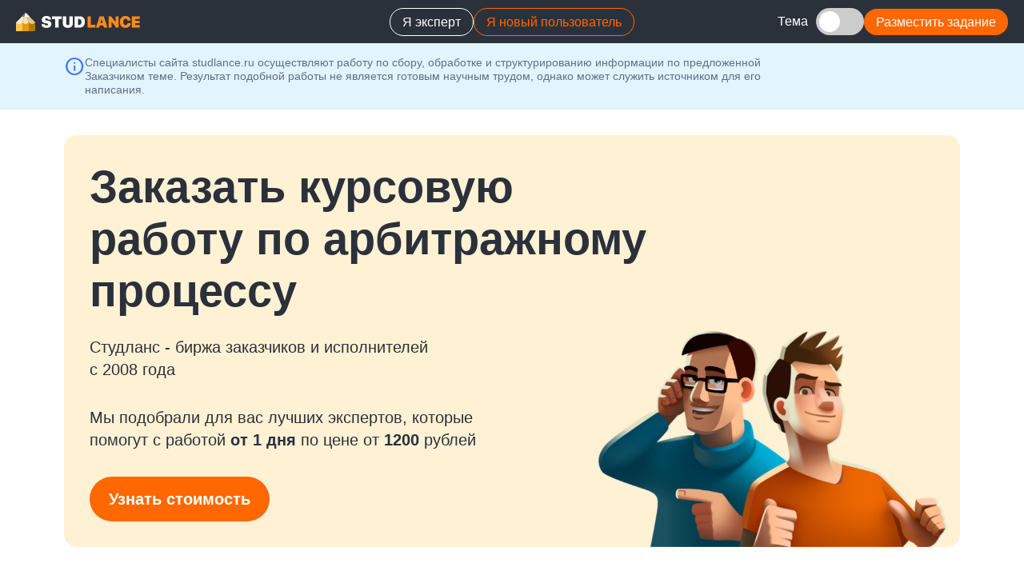

--- FILE ---
content_type: text/html; charset=UTF-8
request_url: https://studlance.ru/zakaz/kursovaya-rabota-arbitrazhnyj-process
body_size: 19701
content:
<!DOCTYPE html>
<html lang="ru">
<head>
    <title>Заказать уникальную курсовую работу по арбитражный процесс по цене 1200 руб., от 1 дня</title>
    <meta name="keywords" content="">
<meta property="og:title" content="Закажи курсовую по арбитражному процессу на StudLance.ru и получи скидку 20% на все последующие заказы!">
<meta property="og:site_name" content="Studlance.ru">
<meta property="og:url" content="https://studlance.ru/zakaz/kursovaya-rabota-arbitrazhnyj-process">
<meta property="og:type" content="article">
<meta property="og:locale" content="ru">
<meta property="og:description" content="Курсовая работа по арбитражному процессу на заказ. Получите заказанную курсовую вовремя и защитите на высокую оценку! Срок выполнения от 1 дня, цена от 900 рублей.">
<meta property="og:image" content="https://studlance.ru/zakaz/template/assets/images/og/kursovaya-rabota.jpg">
<meta name="description" content="Надежная помощь в написании работ по теме арбитражный процесс от 31127 преподавателей. Последние работы: арбитражному процессу Электроснабжение 1600 руб., 1 день. арбитражному процессу Решить 4 дифференциальных уравнения 300 руб., 10 дней. арбитражному процессу Задача 1500 руб., 1 день. ">
<link href="css/styles.min.css" rel="stylesheet">
<link href="css/temp.css" rel="stylesheet">
<link href="https://fonts.googleapis.com/css2?family=Material+Symbols+Outlined:opsz,wght,FILL,GRAD@20..48,100..700,0..1,-50..200" rel="stylesheet">
<link href="https://fonts.googleapis.com/css2?family=Material+Symbols+Rounded:opsz,wght,FILL,GRAD@20..48,100..700,0..1,-50..200" rel="stylesheet">
<link href="https://cdn.jsdelivr.net/npm/select2@4.1.0-rc.0/dist/css/select2.min.css" rel="stylesheet">
    <meta name="viewport" content="width=device-width, initial-scale=1.0">
    <meta charset="utf-8">
    <meta name="format-detection" content="telephone=no">
    <!-- BEGIN favicons-->
    <link rel="apple-touch-icon" sizes="180x180" href="template/assets/images/favicons/apple-touch-icon-180x180.png"/>
    <link rel="apple-touch-icon" sizes="152x152" href="template/assets/images/favicons/apple-touch-icon-152x152.png"/>
    <link rel="apple-touch-icon" sizes="144x144" href="template/assets/images/favicons/apple-touch-icon-144x144.png"/>
    <link rel="apple-touch-icon" sizes="120x120" href="template/assets/images/favicons/apple-touch-icon-120x120.png"/>
    <link rel="apple-touch-icon" sizes="114x114" href="template/assets/images/favicons/apple-touch-icon-114x114.png"/>
    <link rel="apple-touch-icon" sizes="76x76" href="template/assets/images/favicons/apple-touch-icon-76x76.png"/>
    <link rel="apple-touch-icon" sizes="72x72" href="template/assets/images/favicons/apple-touch-icon-72x72.png"/>
    <link rel="apple-touch-icon" sizes="60x60" href="template/assets/images/favicons/apple-touch-icon-60x60.png"/>
    <link rel="apple-touch-icon" sizes="57x57" href="template/assets/images/favicons/apple-touch-icon-57x57.png"/>
    <link rel="icon" type="image/png" sizes="192x192" href="template/assets/images/favicons/favicon-192x192.png"/>
    <link rel="icon" type="image/png" sizes="160x160" href="template/assets/images/favicons/favicon-160x160.png"/>
    <link rel="icon" type="image/png" sizes="96x96" href="template/assets/images/favicons/favicon-96x96.png"/>
    <link rel="icon" type="image/png" sizes="32x32" href="template/assets/images/favicons/favicon-32x32.png"/>
    <link rel="icon" type="image/png" sizes="16x16" href="template/assets/images/favicons/favicon-16x16.png"/>
    <meta name="msapplication-TileColor" content="#2b5797"/>
    <meta name="msapplication-TileImage" content="template/assets/images/favicons/mstile-144x144.png"/>
    <!-- END favicons-->


    <script type="application/ld+json">{"@context":"https://schema.org","@type":"Organization","name":"Студланс","url":"https://studlance.ru","logo":{"@type":"ImageObject","url":"https://studlance.ru/static/images/studlance.png","width":480,"height":480},"email":"info@studlance.ru","telephone":"8-800-302-02-15"}</script><script type="application/ld+json">{"@context":"https://schema.org","@type":"Product","name":"Заказать курсовую работу","url":"https://studlance.ru/zakaz/kursovaya-rabota-arbitrazhnyj-process","image":"https://studlance.ru/static/images/studlance.png","description":"Курсовая работа по арбитражному процессу на заказ. Получите заказанную курсовую вовремя и защитите на высокую оценку! Срок выполнения от 1 дня, цена от 900 рублей.","brand":"«Студланс»","offers":{"@type":"Offer","priceCurrency":"RUB","price":"1200","availability":"https://schema.org/InStock","seller":{"@type":"Organization","name":"«Студланс»"}},"aggregateRating":{"@type":"AggregateRating","ratingValue":"4.83","bestRating":"5","worstRating":"1","ratingCount":"70598"}}</script><script type="application/ld+json">{"@context":"https://schema.org","@type":"BreadcrumbList","itemListElement":[{"@type":"ListItem","position":1,"item":{"name":"Главная","@id":"https://studlance.ru"}},{"@type":"ListItem","position":2,"item":{"name":"Курсовая работа","@id":"https://studlance.ru/zakaz/kursovaya"}},{"@type":"ListItem","position":3,"item":{"name":"Курсовая работа по юридическим наукам","@id":"https://studlance.ru/zakaz/kursovye-raboty-po-juridicheskim-naukam"}},{"@type":"ListItem","position":4,"item":{"name":"Курсовая работа по арбитражному процессу","@id":"https://studlance.ru/zakaz/kursovaya-rabota-arbitrazhnyj-process"}}]}</script></head>
<body>


    <!-- Google Tag Manager -->
    <noscript>
        <iframe src="//www.googletagmanager.com/ns.html?id=GTM-KKMGG8"
                height="0" width="0" style="display:none;visibility:hidden"></iframe>
    </noscript>
    <script>(function (w, d, s, l, i) {
            w[l] = w[l] || [];
            w[l].push({
                'gtm.start':
                    new Date().getTime(), event: 'gtm.js'
            });
            var f = d.getElementsByTagName(s)[0],
                j = d.createElement(s), dl = l != 'dataLayer' ? '&l=' + l : '';
            j.async = true;
            j.src =
                '//www.googletagmanager.com/gtm.js?id=' + i + dl;
            f.parentNode.insertBefore(j, f);
        })(window, document, 'script', 'dataLayer', 'GTM-KKMGG8');</script>
    <!-- End Google Tag Manager -->
    <header>
        <div class="header-content">
            <a href="/" class="header-content__image">
                <img src="media/studlance-logo-white.svg" alt="StudLance.ru – помощь студентам онлайн"/>
            </a>
            <button class="hamburger hamburger--collapse" type="button">
          <span class="hamburger-box">
            <span class="hamburger-inner"></span>
          </span>
            </button>
            <nav class="header-content__navigation">
                <div class="header-content__actions">
                    <button class="u-button-outlined highlighted-btn" onclick="window.location.href='/authors'"
                            type="button">Я эксперт
                    </button>
                    <button class="u-button-outlined" onclick="window.location.href='/addorder'" type="button">Я новый
                        пользователь
                    </button>
                </div>
                <div class="header-content__actions-right">
                    <label class="u-switch-label">
                        <span class="u-switch-text u-medium-text">Тема</span>
                        <input type="checkbox" id="theme-toggle"/>
                        <span class="u-slider"></span>
                    </label>
                    <button class="u-button-base" onclick="window.location.href='#request-form'" type="button">
                        Разместить задание
                    </button>
                </div>
            </nav>
        </div>
    </header>
    <main>
        <section class="maintenance-msg">
            <div class="maintenance-msg__content">
                <span class="material-symbols-outlined">info</span>
                <h4 class="maintenance-msg__content-msg u-text-small">
                    Специалисты сайта studlance.ru осуществляют работу по сбору,
                    обработке и структурированию информации по предложенной Заказчиком
                    теме. Результат подобной работы не является готовым научным трудом,
                    однако может служить источником для его написания.
                </h4>
            </div>
        </section>
        <section class="banner">
            <div class="banner__content">
                <h1 class="banner__title">
                    Заказать курсовую работу по арбитражному процессу                </h1>
                <p class="banner__info">
                    Студланс - биржа заказчиков и исполнителей </br>с 2008 года</p>
                <p class="banner__info">
                    Мы подобрали для вас лучших экспертов, которые
                    помогут с работой <strong>от 1 дня</strong> по цене от
                    <strong>1200</strong> рублей
                </p>
                <button class="banner__action u-button-base" id="find-out-price-button">
                    Узнать стоимость
                </button>
            </div>
            <img
                    class="banner__image"
                    src="media/main-img.png"
                    alt="Studlance - онлайн-сервис помощи студентам"
                    loading="lazy"
            />
        </section>
        <section class="testimonials">
            <div class="testimonials__item testimonials__item_bank">
                <div class="testimonials__rating">
                    <span class="testimonials__rating-title u-small-title">Рейтинг</span>
                    <div class="testimonials__bank-logo"></div>
                </div>
                <p class="testimonials__review-count">
                    На основании 84 отзыва и оценки
                </p>
                <span class="testimonials__score">4.6<span> / 5</span></span>
                <div class="u-rating-stars" data-value="4.6">
                    <div class="u-rating-stars__star">
                        <img
                                class="u-filled"
                                src="media/testimonials/star-fill-yellow.svg"
                                alt="Stars image"
                        />
                        <img
                                class="u-empty"
                                src="media/testimonials/star-yellow.svg"
                                alt="Stars image"
                        />
                    </div>
                    <div class="u-rating-stars__star">
                        <img
                                class="u-filled"
                                src="media/testimonials/star-fill-yellow.svg"
                                alt="Stars image"
                        />
                        <img
                                class="u-empty"
                                src="media/testimonials/star-yellow.svg"
                                alt="Stars image"
                        />
                    </div>
                    <div class="u-rating-stars__star">
                        <img
                                class="u-filled"
                                src="media/testimonials/star-fill-yellow.svg"
                                alt="Stars image"
                        />
                        <img
                                class="u-empty"
                                src="media/testimonials/star-yellow.svg"
                                alt="Stars image"
                        />
                    </div>
                    <div class="u-rating-stars__star">
                        <img
                                class="u-filled"
                                src="media/testimonials/star-fill-yellow.svg"
                                alt="Stars image"
                        />
                        <img
                                class="u-empty"
                                src="media/testimonials/star-yellow.svg"
                                alt="Stars image"
                        />
                    </div>
                    <div class="u-rating-stars__star">
                        <img
                                class="u-filled"
                                src="media/testimonials/star-fill-yellow.svg"
                                alt="Stars image"
                        />
                        <img
                                class="u-empty"
                                src="media/testimonials/star-yellow.svg"
                                alt="Stars image"
                        />
                    </div>
                </div>
            </div>
            <div class="testimonials__item">
                <img
                        class="testimonials__image"
                        src="media/testimonials/people.svg"
                        alt="Количество экспертов"
                />
                <span class="testimonials__number u-large-title">31127</span>
                <p class="testimonials__description u-text-base">
                    экспертов оказывают помощь с курсовыми на различные темы
                </p>
            </div>
            <div class="testimonials__item">
                <img
                        class="testimonials__image"
                        src="media/testimonials/guard.svg"
                        alt="Количество довольных клиентов"
                />
                <span class="testimonials__number u-large-title">29420</span>
                <p class="testimonials__description u-text-base">
                    успешно проведенных консультаций по арбитражному процессу                </p>
            </div>
            <div class="testimonials__item">
                <img
                        class="testimonials__image"
                        src="media/testimonials/handshake.svg"
                        alt="Количество обратившихся за помощью"
                />
                <span class="testimonials__number u-large-title">187604</span>
                <p class="testimonials__description u-text-base">
                    пользователей уже обратились к нам за консультацией
                </p>
            </div>
        </section>
        <section class="why-choose-us">
            <h2 class="why-choose-us__title u-extra-large-title">
                Почему выбирают нас
            </h2>
            <div class="why-choose-us__tiles">
                <div class="why-choose-us__tile why-choose-us__tile_purple">
            <span class="why-choose-us__icon material-symbols-rounded"
            >task_alt</span
            >
                    <h4 class="why-choose-us__tile-title u-medium-title">
                        Надежные исполнители
                    </h4>
                    <p class="why-choose-us__description u-medium-text">
                        Из <strong>29420</strong> оплаченных консультаций (<strong>курсовые работы</strong>) только по 1248 нам не удалось помочь, а это составляет всего
                        <strong>4.2%</strong>
                    </p>
                </div>
                <div class="why-choose-us__tile why-choose-us__tile_light-blue">
            <span class="why-choose-us__icon material-symbols-rounded"
            >task_alt</span
            >
                    <h4 class="why-choose-us__tile-title u-medium-title">
                        Быстрый отклик
                    </h4>
                    <p class="why-choose-us__description u-medium-text">
                        У нас более <strong>84000</strong> проверенных экспертов. Вы
                        можете выбрать специалиста уже через 15 минут
                    </p>
                </div>
                <div class="why-choose-us__tile why-choose-us__tile_green">
            <span class="why-choose-us__icon material-symbols-rounded"
            >task_alt</span
            >
                    <h4 class="why-choose-us__tile-title u-medium-title">
                        На связи 24/7
                    </h4>
                    <p class="why-choose-us__description u-medium-text">
                        Вы всегда можете к нам обратиться — и в выходные, и в праздники
                    </p>
                </div>
                <div class="why-choose-us__tile why-choose-us__tile_pink">
            <span class="why-choose-us__icon material-symbols-rounded"
            >task_alt</span
            >
                    <h4 class="why-choose-us__tile-title u-medium-title">
                        Безопасная сделка
                    </h4>
                    <p class="why-choose-us__description u-medium-text">
                        Эксперт получает денежные средства только после успешного
                        завершения работы
                    </p>
                </div>
                <div class="why-choose-us__tile why-choose-us__tile_yellow">
            <span class="why-choose-us__icon material-symbols-rounded"
            >task_alt</span
            >
                    <h4 class="why-choose-us__tile-title u-medium-title">
                        Бесплатные доработки
                    </h4>
                    <p class="why-choose-us__description u-medium-text">
                        Корректировки в рамках задания бесплатны и выполняются в максимально короткие сроки
                    </p>
                </div>
                <div class="why-choose-us__tile why-choose-us__tile_blue">
            <span class="why-choose-us__icon material-symbols-rounded"
            >task_alt</span
            >
                    <h4 class="why-choose-us__tile-title u-medium-title">Гарантия возврата</h4>
                    <p class="why-choose-us__description u-medium-text">
                        Если эксперт не справится — мы вернем <strong>100%</strong> стоимости заказа
                    </p>
                </div>
            </div>
        </section>

        <section class="best-executors">
            
    <h2 class="best-executors__title u-extra-large-title">
        Подобрали для вас лучших экспертов по <span class="u-highlighted-text">арбитражному процессу    </h2>

    <div class="best-executors__tiles">
                    <div class="best-executors__tile">
                <div class="best-executors__candidate">
                    <div class="best-executors__candidate-photo"
                         style="background:url('media/avatar/../avatar-default.svg') center/cover no-repeat;">
                        <div class="best-executors__candidate-rating u-rating">
                  <span
                          class="best-executors__candidate-rating-icon material-symbols-rounded"
                  >star</span
                  >
                            <h4
                                    class="best-executors__candidate-rating-number u-small-title"
                            >
                                5                            </h4>
                        </div>
                    </div>
                    <h3 class="best-executors__candidate-name u-medium-plus-title" >
                        <a  href="/studlancer/24796"> Елена Батманова</a>
                    </h3>
                    <div class="best-executors__candidate-testimonials">
                        <div class="best-executors__candidate-testimonial">
                            <img
                                    class="best-executors__icon"
                                    src="media/check.svg"
                                    alt="Check image"
                            />
                            <div class="best-executors__stats">
                                <h4 class="best-executors__stat-number u-medium-plus-title">
                                    21                                </h4>
                                <p class="best-executors__stat-description u-text-small">
                                    Выполнено заданий
                                </p>
                            </div>
                        </div>
                        <div class="best-executors__candidate-testimonial">
                            <img
                                    class="best-executors__icon"
                                    src="media/thumb.svg"
                                    alt="Thumbs up image"
                            />
                            <div class="best-executors__stats">
                                <h4 class="best-executors__stat-number u-medium-plus-title">
                                    14                                </h4>
                                <p class="best-executors__stat-description u-text-small">
                                    Положительных отзывов
                                </p>
                            </div>
                        </div>
                    </div>
                </div>
                <div class="best-executors__tasks">

                    
                        <div class="best-executors__task">
                            <p class="best-executors__task-description u-large-text"  >
                                <a  href="/order/656769">Электроснабжение</a>
                            </p>
                            <div class="best-executors__task-stats">
                                <div class="best-executors__task-stat">
                                    <img
                                            class="best-executors__task-stats-icon"
                                            src="media/clock.svg"
                                            alt="Clock image"
                                    />
                                    <p
                                            class="best-executors__task-stat-description u-medium-text"
                                    >
                                        Выполнено за 1 день                                    </p>
                                </div>
                                <div class="best-executors__task-stat">
                                    <img
                                            class="best-executors__task-stats-icon"
                                            src="media/cash.svg"
                                            alt="Cash image"
                                    />
                                    <p
                                            class="best-executors__task-stat-description u-medium-text"
                                    >
                                        Стоимость 1600 ₽
                                    </p>
                                </div>
                                <div class="best-executors__task-stat">
                                    <div class="u-rating-stars" data-value="5">
                                        <div class="u-rating-stars__star">
                                            <img
                                                    class="u-filled"
                                                    src="media/testimonials/star-fill-yellow.svg"
                                                    alt="Stars image"
                                            />
                                            <img
                                                    class="u-empty"
                                                    src="media/testimonials/star-yellow.svg"
                                                    alt="Stars image"
                                            />
                                        </div>
                                        <div class="u-rating-stars__star">
                                            <img
                                                    class="u-filled"
                                                    src="media/testimonials/star-fill-yellow.svg"
                                                    alt="Stars image"
                                            />
                                            <img
                                                    class="u-empty"
                                                    src="media/testimonials/star-yellow.svg"
                                                    alt="Stars image"
                                            />
                                        </div>
                                        <div class="u-rating-stars__star">
                                            <img
                                                    class="u-filled"
                                                    src="media/testimonials/star-fill-yellow.svg"
                                                    alt="Stars image"
                                            />
                                            <img
                                                    class="u-empty"
                                                    src="media/testimonials/star-yellow.svg"
                                                    alt="Stars image"
                                            />
                                        </div>
                                        <div class="u-rating-stars__star">
                                            <img
                                                    class="u-filled"
                                                    src="media/testimonials/star-fill-yellow.svg"
                                                    alt="Stars image"
                                            />
                                            <img
                                                    class="u-empty"
                                                    src="media/testimonials/star-yellow.svg"
                                                    alt="Stars image"
                                            />
                                        </div>
                                        <div class="u-rating-stars__star">
                                            <img
                                                    class="u-filled"
                                                    src="media/testimonials/star-fill-yellow.svg"
                                                    alt="Stars image"
                                            />
                                            <img
                                                    class="u-empty"
                                                    src="media/testimonials/star-yellow.svg"
                                                    alt="Stars image"
                                            />
                                        </div>
                                    </div>
                                </div>
                            </div>
                        </div>

                        
                        <div class="best-executors__task">
                            <p class="best-executors__task-description u-large-text"  >
                                <a  href="/order/652536">Установки наружного и внутреннего освещения</a>
                            </p>
                            <div class="best-executors__task-stats">
                                <div class="best-executors__task-stat">
                                    <img
                                            class="best-executors__task-stats-icon"
                                            src="media/clock.svg"
                                            alt="Clock image"
                                    />
                                    <p
                                            class="best-executors__task-stat-description u-medium-text"
                                    >
                                        Выполнено за 2 дня                                    </p>
                                </div>
                                <div class="best-executors__task-stat">
                                    <img
                                            class="best-executors__task-stats-icon"
                                            src="media/cash.svg"
                                            alt="Cash image"
                                    />
                                    <p
                                            class="best-executors__task-stat-description u-medium-text"
                                    >
                                        Стоимость 800 ₽
                                    </p>
                                </div>
                                <div class="best-executors__task-stat">
                                    <div class="u-rating-stars" data-value="5">
                                        <div class="u-rating-stars__star">
                                            <img
                                                    class="u-filled"
                                                    src="media/testimonials/star-fill-yellow.svg"
                                                    alt="Stars image"
                                            />
                                            <img
                                                    class="u-empty"
                                                    src="media/testimonials/star-yellow.svg"
                                                    alt="Stars image"
                                            />
                                        </div>
                                        <div class="u-rating-stars__star">
                                            <img
                                                    class="u-filled"
                                                    src="media/testimonials/star-fill-yellow.svg"
                                                    alt="Stars image"
                                            />
                                            <img
                                                    class="u-empty"
                                                    src="media/testimonials/star-yellow.svg"
                                                    alt="Stars image"
                                            />
                                        </div>
                                        <div class="u-rating-stars__star">
                                            <img
                                                    class="u-filled"
                                                    src="media/testimonials/star-fill-yellow.svg"
                                                    alt="Stars image"
                                            />
                                            <img
                                                    class="u-empty"
                                                    src="media/testimonials/star-yellow.svg"
                                                    alt="Stars image"
                                            />
                                        </div>
                                        <div class="u-rating-stars__star">
                                            <img
                                                    class="u-filled"
                                                    src="media/testimonials/star-fill-yellow.svg"
                                                    alt="Stars image"
                                            />
                                            <img
                                                    class="u-empty"
                                                    src="media/testimonials/star-yellow.svg"
                                                    alt="Stars image"
                                            />
                                        </div>
                                        <div class="u-rating-stars__star">
                                            <img
                                                    class="u-filled"
                                                    src="media/testimonials/star-fill-yellow.svg"
                                                    alt="Stars image"
                                            />
                                            <img
                                                    class="u-empty"
                                                    src="media/testimonials/star-yellow.svg"
                                                    alt="Stars image"
                                            />
                                        </div>
                                    </div>
                                </div>
                            </div>
                        </div>

                        
                        <div class="best-executors__task">
                            <p class="best-executors__task-description u-large-text"  >
                                <a  href="/order/630869">Электроснабжение (Курсовая работа)</a>
                            </p>
                            <div class="best-executors__task-stats">
                                <div class="best-executors__task-stat">
                                    <img
                                            class="best-executors__task-stats-icon"
                                            src="media/clock.svg"
                                            alt="Clock image"
                                    />
                                    <p
                                            class="best-executors__task-stat-description u-medium-text"
                                    >
                                        Выполнено за 6 дней                                    </p>
                                </div>
                                <div class="best-executors__task-stat">
                                    <img
                                            class="best-executors__task-stats-icon"
                                            src="media/cash.svg"
                                            alt="Cash image"
                                    />
                                    <p
                                            class="best-executors__task-stat-description u-medium-text"
                                    >
                                        Стоимость 3200 ₽
                                    </p>
                                </div>
                                <div class="best-executors__task-stat">
                                    <div class="u-rating-stars" data-value="5">
                                        <div class="u-rating-stars__star">
                                            <img
                                                    class="u-filled"
                                                    src="media/testimonials/star-fill-yellow.svg"
                                                    alt="Stars image"
                                            />
                                            <img
                                                    class="u-empty"
                                                    src="media/testimonials/star-yellow.svg"
                                                    alt="Stars image"
                                            />
                                        </div>
                                        <div class="u-rating-stars__star">
                                            <img
                                                    class="u-filled"
                                                    src="media/testimonials/star-fill-yellow.svg"
                                                    alt="Stars image"
                                            />
                                            <img
                                                    class="u-empty"
                                                    src="media/testimonials/star-yellow.svg"
                                                    alt="Stars image"
                                            />
                                        </div>
                                        <div class="u-rating-stars__star">
                                            <img
                                                    class="u-filled"
                                                    src="media/testimonials/star-fill-yellow.svg"
                                                    alt="Stars image"
                                            />
                                            <img
                                                    class="u-empty"
                                                    src="media/testimonials/star-yellow.svg"
                                                    alt="Stars image"
                                            />
                                        </div>
                                        <div class="u-rating-stars__star">
                                            <img
                                                    class="u-filled"
                                                    src="media/testimonials/star-fill-yellow.svg"
                                                    alt="Stars image"
                                            />
                                            <img
                                                    class="u-empty"
                                                    src="media/testimonials/star-yellow.svg"
                                                    alt="Stars image"
                                            />
                                        </div>
                                        <div class="u-rating-stars__star">
                                            <img
                                                    class="u-filled"
                                                    src="media/testimonials/star-fill-yellow.svg"
                                                    alt="Stars image"
                                            />
                                            <img
                                                    class="u-empty"
                                                    src="media/testimonials/star-yellow.svg"
                                                    alt="Stars image"
                                            />
                                        </div>
                                    </div>
                                </div>
                            </div>
                        </div>

                                        </div>
            </div>
                    <div class="best-executors__tile">
                <div class="best-executors__candidate">
                    <div class="best-executors__candidate-photo"
                         style="background:url('media/avatar/../avatar-default.svg') center/cover no-repeat;">
                        <div class="best-executors__candidate-rating u-rating">
                  <span
                          class="best-executors__candidate-rating-icon material-symbols-rounded"
                  >star</span
                  >
                            <h4
                                    class="best-executors__candidate-rating-number u-small-title"
                            >
                                5                            </h4>
                        </div>
                    </div>
                    <h3 class="best-executors__candidate-name u-medium-plus-title" >
                        <a  href="/studlancer/26983"> Валерий Крылов</a>
                    </h3>
                    <div class="best-executors__candidate-testimonials">
                        <div class="best-executors__candidate-testimonial">
                            <img
                                    class="best-executors__icon"
                                    src="media/check.svg"
                                    alt="Check image"
                            />
                            <div class="best-executors__stats">
                                <h4 class="best-executors__stat-number u-medium-plus-title">
                                    2029                                </h4>
                                <p class="best-executors__stat-description u-text-small">
                                    Выполнено заданий
                                </p>
                            </div>
                        </div>
                        <div class="best-executors__candidate-testimonial">
                            <img
                                    class="best-executors__icon"
                                    src="media/thumb.svg"
                                    alt="Thumbs up image"
                            />
                            <div class="best-executors__stats">
                                <h4 class="best-executors__stat-number u-medium-plus-title">
                                    981                                </h4>
                                <p class="best-executors__stat-description u-text-small">
                                    Положительных отзывов
                                </p>
                            </div>
                        </div>
                    </div>
                </div>
                <div class="best-executors__tasks">

                    
                        <div class="best-executors__task">
                            <p class="best-executors__task-description u-large-text"  >
                                <a  href="/order/301232">Решить 4 дифференциальных уравнения</a>
                            </p>
                            <div class="best-executors__task-stats">
                                <div class="best-executors__task-stat">
                                    <img
                                            class="best-executors__task-stats-icon"
                                            src="media/clock.svg"
                                            alt="Clock image"
                                    />
                                    <p
                                            class="best-executors__task-stat-description u-medium-text"
                                    >
                                        Выполнено за 10 дней                                    </p>
                                </div>
                                <div class="best-executors__task-stat">
                                    <img
                                            class="best-executors__task-stats-icon"
                                            src="media/cash.svg"
                                            alt="Cash image"
                                    />
                                    <p
                                            class="best-executors__task-stat-description u-medium-text"
                                    >
                                        Стоимость 300 ₽
                                    </p>
                                </div>
                                <div class="best-executors__task-stat">
                                    <div class="u-rating-stars" data-value="5">
                                        <div class="u-rating-stars__star">
                                            <img
                                                    class="u-filled"
                                                    src="media/testimonials/star-fill-yellow.svg"
                                                    alt="Stars image"
                                            />
                                            <img
                                                    class="u-empty"
                                                    src="media/testimonials/star-yellow.svg"
                                                    alt="Stars image"
                                            />
                                        </div>
                                        <div class="u-rating-stars__star">
                                            <img
                                                    class="u-filled"
                                                    src="media/testimonials/star-fill-yellow.svg"
                                                    alt="Stars image"
                                            />
                                            <img
                                                    class="u-empty"
                                                    src="media/testimonials/star-yellow.svg"
                                                    alt="Stars image"
                                            />
                                        </div>
                                        <div class="u-rating-stars__star">
                                            <img
                                                    class="u-filled"
                                                    src="media/testimonials/star-fill-yellow.svg"
                                                    alt="Stars image"
                                            />
                                            <img
                                                    class="u-empty"
                                                    src="media/testimonials/star-yellow.svg"
                                                    alt="Stars image"
                                            />
                                        </div>
                                        <div class="u-rating-stars__star">
                                            <img
                                                    class="u-filled"
                                                    src="media/testimonials/star-fill-yellow.svg"
                                                    alt="Stars image"
                                            />
                                            <img
                                                    class="u-empty"
                                                    src="media/testimonials/star-yellow.svg"
                                                    alt="Stars image"
                                            />
                                        </div>
                                        <div class="u-rating-stars__star">
                                            <img
                                                    class="u-filled"
                                                    src="media/testimonials/star-fill-yellow.svg"
                                                    alt="Stars image"
                                            />
                                            <img
                                                    class="u-empty"
                                                    src="media/testimonials/star-yellow.svg"
                                                    alt="Stars image"
                                            />
                                        </div>
                                    </div>
                                </div>
                            </div>
                        </div>

                        
                        <div class="best-executors__task">
                            <p class="best-executors__task-description u-large-text"  >
                                <a  href="/order/340990">Решить 6 задач по высшей математике (2/3 контрольной)</a>
                            </p>
                            <div class="best-executors__task-stats">
                                <div class="best-executors__task-stat">
                                    <img
                                            class="best-executors__task-stats-icon"
                                            src="media/clock.svg"
                                            alt="Clock image"
                                    />
                                    <p
                                            class="best-executors__task-stat-description u-medium-text"
                                    >
                                        Выполнено за 1 день                                    </p>
                                </div>
                                <div class="best-executors__task-stat">
                                    <img
                                            class="best-executors__task-stats-icon"
                                            src="media/cash.svg"
                                            alt="Cash image"
                                    />
                                    <p
                                            class="best-executors__task-stat-description u-medium-text"
                                    >
                                        Стоимость 750 ₽
                                    </p>
                                </div>
                                <div class="best-executors__task-stat">
                                    <div class="u-rating-stars" data-value="5">
                                        <div class="u-rating-stars__star">
                                            <img
                                                    class="u-filled"
                                                    src="media/testimonials/star-fill-yellow.svg"
                                                    alt="Stars image"
                                            />
                                            <img
                                                    class="u-empty"
                                                    src="media/testimonials/star-yellow.svg"
                                                    alt="Stars image"
                                            />
                                        </div>
                                        <div class="u-rating-stars__star">
                                            <img
                                                    class="u-filled"
                                                    src="media/testimonials/star-fill-yellow.svg"
                                                    alt="Stars image"
                                            />
                                            <img
                                                    class="u-empty"
                                                    src="media/testimonials/star-yellow.svg"
                                                    alt="Stars image"
                                            />
                                        </div>
                                        <div class="u-rating-stars__star">
                                            <img
                                                    class="u-filled"
                                                    src="media/testimonials/star-fill-yellow.svg"
                                                    alt="Stars image"
                                            />
                                            <img
                                                    class="u-empty"
                                                    src="media/testimonials/star-yellow.svg"
                                                    alt="Stars image"
                                            />
                                        </div>
                                        <div class="u-rating-stars__star">
                                            <img
                                                    class="u-filled"
                                                    src="media/testimonials/star-fill-yellow.svg"
                                                    alt="Stars image"
                                            />
                                            <img
                                                    class="u-empty"
                                                    src="media/testimonials/star-yellow.svg"
                                                    alt="Stars image"
                                            />
                                        </div>
                                        <div class="u-rating-stars__star">
                                            <img
                                                    class="u-filled"
                                                    src="media/testimonials/star-fill-yellow.svg"
                                                    alt="Stars image"
                                            />
                                            <img
                                                    class="u-empty"
                                                    src="media/testimonials/star-yellow.svg"
                                                    alt="Stars image"
                                            />
                                        </div>
                                    </div>
                                </div>
                            </div>
                        </div>

                        
                        <div class="best-executors__task">
                            <p class="best-executors__task-description u-large-text"  >
                                <a  href="/order/333439">Интегралы</a>
                            </p>
                            <div class="best-executors__task-stats">
                                <div class="best-executors__task-stat">
                                    <img
                                            class="best-executors__task-stats-icon"
                                            src="media/clock.svg"
                                            alt="Clock image"
                                    />
                                    <p
                                            class="best-executors__task-stat-description u-medium-text"
                                    >
                                        Выполнено за 5 дней                                    </p>
                                </div>
                                <div class="best-executors__task-stat">
                                    <img
                                            class="best-executors__task-stats-icon"
                                            src="media/cash.svg"
                                            alt="Cash image"
                                    />
                                    <p
                                            class="best-executors__task-stat-description u-medium-text"
                                    >
                                        Стоимость 300 ₽
                                    </p>
                                </div>
                                <div class="best-executors__task-stat">
                                    <div class="u-rating-stars" data-value="5">
                                        <div class="u-rating-stars__star">
                                            <img
                                                    class="u-filled"
                                                    src="media/testimonials/star-fill-yellow.svg"
                                                    alt="Stars image"
                                            />
                                            <img
                                                    class="u-empty"
                                                    src="media/testimonials/star-yellow.svg"
                                                    alt="Stars image"
                                            />
                                        </div>
                                        <div class="u-rating-stars__star">
                                            <img
                                                    class="u-filled"
                                                    src="media/testimonials/star-fill-yellow.svg"
                                                    alt="Stars image"
                                            />
                                            <img
                                                    class="u-empty"
                                                    src="media/testimonials/star-yellow.svg"
                                                    alt="Stars image"
                                            />
                                        </div>
                                        <div class="u-rating-stars__star">
                                            <img
                                                    class="u-filled"
                                                    src="media/testimonials/star-fill-yellow.svg"
                                                    alt="Stars image"
                                            />
                                            <img
                                                    class="u-empty"
                                                    src="media/testimonials/star-yellow.svg"
                                                    alt="Stars image"
                                            />
                                        </div>
                                        <div class="u-rating-stars__star">
                                            <img
                                                    class="u-filled"
                                                    src="media/testimonials/star-fill-yellow.svg"
                                                    alt="Stars image"
                                            />
                                            <img
                                                    class="u-empty"
                                                    src="media/testimonials/star-yellow.svg"
                                                    alt="Stars image"
                                            />
                                        </div>
                                        <div class="u-rating-stars__star">
                                            <img
                                                    class="u-filled"
                                                    src="media/testimonials/star-fill-yellow.svg"
                                                    alt="Stars image"
                                            />
                                            <img
                                                    class="u-empty"
                                                    src="media/testimonials/star-yellow.svg"
                                                    alt="Stars image"
                                            />
                                        </div>
                                    </div>
                                </div>
                            </div>
                        </div>

                                        </div>
            </div>
                    <div class="best-executors__tile">
                <div class="best-executors__candidate">
                    <div class="best-executors__candidate-photo"
                         style="background:url('media/avatar/d01c55e8a6415ee4f4660bccacdfdb0.jpg') center/cover no-repeat;">
                        <div class="best-executors__candidate-rating u-rating">
                  <span
                          class="best-executors__candidate-rating-icon material-symbols-rounded"
                  >star</span
                  >
                            <h4
                                    class="best-executors__candidate-rating-number u-small-title"
                            >
                                4.93                            </h4>
                        </div>
                    </div>
                    <h3 class="best-executors__candidate-name u-medium-plus-title" >
                        <a  href="/studlancer/4724"> Мария Максименко</a>
                    </h3>
                    <div class="best-executors__candidate-testimonials">
                        <div class="best-executors__candidate-testimonial">
                            <img
                                    class="best-executors__icon"
                                    src="media/check.svg"
                                    alt="Check image"
                            />
                            <div class="best-executors__stats">
                                <h4 class="best-executors__stat-number u-medium-plus-title">
                                    107                                </h4>
                                <p class="best-executors__stat-description u-text-small">
                                    Выполнено заданий
                                </p>
                            </div>
                        </div>
                        <div class="best-executors__candidate-testimonial">
                            <img
                                    class="best-executors__icon"
                                    src="media/thumb.svg"
                                    alt="Thumbs up image"
                            />
                            <div class="best-executors__stats">
                                <h4 class="best-executors__stat-number u-medium-plus-title">
                                    46                                </h4>
                                <p class="best-executors__stat-description u-text-small">
                                    Положительных отзывов
                                </p>
                            </div>
                        </div>
                    </div>
                </div>
                <div class="best-executors__tasks">

                    
                        <div class="best-executors__task">
                            <p class="best-executors__task-description u-large-text"  >
                                <a  href="/order/602388">Задача</a>
                            </p>
                            <div class="best-executors__task-stats">
                                <div class="best-executors__task-stat">
                                    <img
                                            class="best-executors__task-stats-icon"
                                            src="media/clock.svg"
                                            alt="Clock image"
                                    />
                                    <p
                                            class="best-executors__task-stat-description u-medium-text"
                                    >
                                        Выполнено за 1 день                                    </p>
                                </div>
                                <div class="best-executors__task-stat">
                                    <img
                                            class="best-executors__task-stats-icon"
                                            src="media/cash.svg"
                                            alt="Cash image"
                                    />
                                    <p
                                            class="best-executors__task-stat-description u-medium-text"
                                    >
                                        Стоимость 1500 ₽
                                    </p>
                                </div>
                                <div class="best-executors__task-stat">
                                    <div class="u-rating-stars" data-value="5">
                                        <div class="u-rating-stars__star">
                                            <img
                                                    class="u-filled"
                                                    src="media/testimonials/star-fill-yellow.svg"
                                                    alt="Stars image"
                                            />
                                            <img
                                                    class="u-empty"
                                                    src="media/testimonials/star-yellow.svg"
                                                    alt="Stars image"
                                            />
                                        </div>
                                        <div class="u-rating-stars__star">
                                            <img
                                                    class="u-filled"
                                                    src="media/testimonials/star-fill-yellow.svg"
                                                    alt="Stars image"
                                            />
                                            <img
                                                    class="u-empty"
                                                    src="media/testimonials/star-yellow.svg"
                                                    alt="Stars image"
                                            />
                                        </div>
                                        <div class="u-rating-stars__star">
                                            <img
                                                    class="u-filled"
                                                    src="media/testimonials/star-fill-yellow.svg"
                                                    alt="Stars image"
                                            />
                                            <img
                                                    class="u-empty"
                                                    src="media/testimonials/star-yellow.svg"
                                                    alt="Stars image"
                                            />
                                        </div>
                                        <div class="u-rating-stars__star">
                                            <img
                                                    class="u-filled"
                                                    src="media/testimonials/star-fill-yellow.svg"
                                                    alt="Stars image"
                                            />
                                            <img
                                                    class="u-empty"
                                                    src="media/testimonials/star-yellow.svg"
                                                    alt="Stars image"
                                            />
                                        </div>
                                        <div class="u-rating-stars__star">
                                            <img
                                                    class="u-filled"
                                                    src="media/testimonials/star-fill-yellow.svg"
                                                    alt="Stars image"
                                            />
                                            <img
                                                    class="u-empty"
                                                    src="media/testimonials/star-yellow.svg"
                                                    alt="Stars image"
                                            />
                                        </div>
                                    </div>
                                </div>
                            </div>
                        </div>

                        
                        <div class="best-executors__task">
                            <p class="best-executors__task-description u-large-text"  >
                                <a  href="/order/571733">Контрольная работа по дерматологии</a>
                            </p>
                            <div class="best-executors__task-stats">
                                <div class="best-executors__task-stat">
                                    <img
                                            class="best-executors__task-stats-icon"
                                            src="media/clock.svg"
                                            alt="Clock image"
                                    />
                                    <p
                                            class="best-executors__task-stat-description u-medium-text"
                                    >
                                        Выполнено за 1 день                                    </p>
                                </div>
                                <div class="best-executors__task-stat">
                                    <img
                                            class="best-executors__task-stats-icon"
                                            src="media/cash.svg"
                                            alt="Cash image"
                                    />
                                    <p
                                            class="best-executors__task-stat-description u-medium-text"
                                    >
                                        Стоимость 300 ₽
                                    </p>
                                </div>
                                <div class="best-executors__task-stat">
                                    <div class="u-rating-stars" data-value="5">
                                        <div class="u-rating-stars__star">
                                            <img
                                                    class="u-filled"
                                                    src="media/testimonials/star-fill-yellow.svg"
                                                    alt="Stars image"
                                            />
                                            <img
                                                    class="u-empty"
                                                    src="media/testimonials/star-yellow.svg"
                                                    alt="Stars image"
                                            />
                                        </div>
                                        <div class="u-rating-stars__star">
                                            <img
                                                    class="u-filled"
                                                    src="media/testimonials/star-fill-yellow.svg"
                                                    alt="Stars image"
                                            />
                                            <img
                                                    class="u-empty"
                                                    src="media/testimonials/star-yellow.svg"
                                                    alt="Stars image"
                                            />
                                        </div>
                                        <div class="u-rating-stars__star">
                                            <img
                                                    class="u-filled"
                                                    src="media/testimonials/star-fill-yellow.svg"
                                                    alt="Stars image"
                                            />
                                            <img
                                                    class="u-empty"
                                                    src="media/testimonials/star-yellow.svg"
                                                    alt="Stars image"
                                            />
                                        </div>
                                        <div class="u-rating-stars__star">
                                            <img
                                                    class="u-filled"
                                                    src="media/testimonials/star-fill-yellow.svg"
                                                    alt="Stars image"
                                            />
                                            <img
                                                    class="u-empty"
                                                    src="media/testimonials/star-yellow.svg"
                                                    alt="Stars image"
                                            />
                                        </div>
                                        <div class="u-rating-stars__star">
                                            <img
                                                    class="u-filled"
                                                    src="media/testimonials/star-fill-yellow.svg"
                                                    alt="Stars image"
                                            />
                                            <img
                                                    class="u-empty"
                                                    src="media/testimonials/star-yellow.svg"
                                                    alt="Stars image"
                                            />
                                        </div>
                                    </div>
                                </div>
                            </div>
                        </div>

                                        </div>
            </div>
        

    </div>
    <div class="best-executors__dots u-scroll-indicator">
        <span class="u-dot"></span><span class="u-dot"></span><span class="u-dot"></span>
    </div>

            </section>
        <section class="request-form" id="request-form">
            <h2 class="request-form__title u-extra-large-title">
                Заполните форму и узнайте цену
            </h2>
            <form method="post" id="order-form" action="https://studlance.ru/try-order/outside/create"
                  accept-charset="utf-8" class="request-form__form">
                <input name="referer" type="hidden" value="M00x8">
                <input
                        class="u-input"
                        type="text"
                        id="order_form_title"
                        name="title"
                        placeholder="Введите название работы"
                />
                <div id="order_form_title-required" class="order_form-error">Введите название
                    работы
                </div>
                <div class="request-form__form-actions">
                    <select id="order_form_subject" name="specialization"
                            placeholder="Выберите предмет*">
                        <option value="">Выберите предмет*</option>
                    </select>
                    <select id="order_form_type_of_work" name="type"
                            placeholder="Тип работы*"  data-default="Курсовая работа">
                        <option  value="">Тип работы*</option>
                    </select>
                    <div id="order_form_specialization-required" class="order_form-error">Выберите
                        предмет
                    </div>
                    <div id="order_form_type_of_work-required" class="order_form-error">Выберите тип
                        работы
                    </div>
                </div>
                <div class="request-form__form-actions">
                    <div class="u-date-input-wrapper">
                        <input
                                id="order_dueDate"
                                class="u-input"
                                type="date"
                                placeholder="Срок выполнения"
                                min=""
                        />
                        <span class="custom-calendar-icon"></span>
                    </div>
                    <input hidden id="hidden_date" type="text" name="dueDate">
                    <input id="order_email" type="email" placeholder="E-mail*"
                           name="email" class="u-input">
                    <div id="order_dueDate-required" class="order_form-error">Введите дату сдачи</div>
                    <div id="order_email-required" class="order_form-error">Введите email</div>
                    <div id="order_email-invalid" class="order_form-error">Введите валидный email</div>
                </div>
                <button id="order_form_send_btn" type="button" model-slug="kursovaya-rabota-arbitrazhnyj-process"
                        onclick="sendOrderForm();  return true;"
                        class="request-form__action u-button-base">Узнать стоимость
                </button>
            </form>
            <p class="request-form__info u-text-small">
                Нажимая на кнопку «Узнать стоимость», я соглашаюсь с
                <a href="/legal/agreement" target="_blank">публичной офертой ООО «Студланс»</a> и
                <a href="/legal/privacy" target="_blank">политикой конфиденциальности</a>
            </p>
            <img
                    class="request-form__image"
                    src="media/main-img.png"
                    alt="Оформить заявку"
            />
        </section>
        <section itemscope itemtype="https://schema.org/HowTo" class="how-it-works">
            <h2 class="how-it-works__title u-extra-large-title" itemprop="name">
                Как заказать курсовую работу по арбитражному процессу на
                <span class="u-highlighted-text">Студланс</span>
            </h2>
            <meta itemprop="description" content="Пошаговая инструкция по заказу работы на сайте studlance.ru – онлайн-сервисе помощи студентам">
            <div class="how-it-works__tiles">
                <div class="how-it-works__tile" itemprop="step" itemscope itemtype="https://schema.org/HowToStep">
                    <div class="how-it-works__tile-info">
                        <span class="how-it-works__tile-number u-medium-text" itemprop="position">1</span>
                        <meta itemprop="name" content="Шаг 1: Оформите заказ" />
                        <p class="how-it-works__tile-text u-small-title" itemprop="text">
                            Разместите задание. Укажите все требования к работе.
                        </p>
                    </div>
                    <img
                            class="how-it-works__tile-image"
                            src="media/how-it-works/how-it-works-01.svg"
                            alt="Шаг 1. Разместите заказ"
                            itemprop="image"
                    />
                </div>
                <div class="how-it-works__tile" itemprop="step" itemscope itemtype="https://schema.org/HowToStep">
                    <div class="how-it-works__tile-info">
                        <span class="how-it-works__tile-number u-medium-text" itemprop="position">2</span>
                        <meta itemprop="name" content="Шаг 2: Определитесь с исполнителем" />
                        <p class="how-it-works__tile-text u-small-title" itemprop="text">
                            Выберите подходящего исполнителя и оплатите заказ.
                        </p>
                    </div>
                    <img
                            class="how-it-works__tile-image"
                            src="media/how-it-works/how-it-works-03.svg"
                            alt="Шаг 2. Оплатите заказ"
                            itemprop="image"
                    />
                </div>
                <div class="how-it-works__tile" itemprop="step" itemscope itemtype="https://schema.org/HowToStep">
                    <div class="how-it-works__tile-info">
                        <span class="how-it-works__tile-number u-medium-text" itemprop="position">3</span>
                        <meta itemprop="name" content="Шаг 3: Выполнение работы" />
                        <p class="how-it-works__tile-text u-small-title" itemprop="text">
                            Отслеживайте статус заказа. Эксперт отправит итоговый
                            материал на проверку в срок.
                        </p>
                    </div>
                    <img
                            class="how-it-works__tile-image"
                            src="media/how-it-works/how-it-works-05.svg"
                            alt="Шаг 3. Отслеживайте статус заказа"
                            itemprop="image"
                    />
                </div>
                <div class="how-it-works__tile how-it-works__tile_highlighted" itemprop="step" itemscope itemtype="https://schema.org/HowToStep">
                    <picture>
                        <source
                                srcset="media/how-it-works/highlighted-mobile.svg"
                                media="(max-width: 767px)"
                        />
                        <img
                                class="how-it-works__tile_highlighted-image"
                                src="media/how-it-works/highlighted.svg"
                                alt="Готово!"
                                itemprop="image"
                        />
                    </picture>
                    <div class="how-it-works__tile-info">
                        <span class="how-it-works__tile-number u-medium-text" itemprop="position">4</span>
                        <meta itemprop="name" content="Шаг 4: Скачайте готовую работу" />
                        <p class="how-it-works__tile-text u-small-title" itemprop="text">
                            Готово! Примите работу после проверки качества и соответствия всем требованиям.
                        </p>
                    </div>
                    <img
                            class="how-it-works__tile-image"
                            src="media/how-it-works/how-it-works-06.svg"
                            alt="Шаг 4. Проверьте работу"
                    />
                </div>
            </div>
        </section>
        <section class="reviews">

            

    <h2 class="reviews__title u-extra-large-title">
        Отзывы о нашей работе по теме <br/><span class="u-highlighted-text">арбитражный процесс    </h2>
    <div class="reviews__stats">
        <div class="reviews__stat">
            <img
                    class="reviews__image"
                    src="media/review.svg"
                    alt="Review image"
            />
            <div class="reviews__stat-info">
                <h4 class="reviews__stat-info-title u-large-title">70598</h4>
                <p class="reviews__stat-info-content u-medium-text">
                    отзывов на платформе
                </p>
            </div>
        </div>
        <div class="reviews__stat">
            <img
                    class="reviews__image"
                    src="media/star.svg"
                    alt="Star image"
            />
            <div class="reviews__stat-info">
                <h4 class="reviews__stat-info-title u-large-title">4.83</h4>
                <p class="reviews__stat-info-content u-medium-text">
                    средний рейтинг
                </p>
            </div>
        </div>
    </div>
    <div class="u-slider__container">
        <button class="u-slider__arrow u-slider__arrow--left">
            <span class="material-symbols-outlined">chevron_left</span>
        </button>
        <div class="u-slider">
            <div class="u-slider__wrapper">
                
                    <div class="u-slider__slide reviews__review">
                        <p class="reviews__review-text">
                            Исполнитель сделала работу в срочном порядке, за что отдельный плюс. Приятна и вежлива в общении. Все требования по работе были соблюдены, преподавательница оценила работу высшим баллом)                        </p>
                        <div
                                class="u-rating-stars u-rating-stars--big"
                                data-value="5"
                        >
                            <div class="u-rating-stars__star">
                                <img
                                        class="u-filled"
                                        src="media/testimonials/star-fill-yellow.svg"
                                        alt="Stars image"
                                />
                                <img
                                        class="u-empty"
                                        src="media/testimonials/star-yellow.svg"
                                        alt="Stars image"
                                />
                            </div>
                            <div class="u-rating-stars__star">
                                <img
                                        class="u-filled"
                                        src="media/testimonials/star-fill-yellow.svg"
                                        alt="Stars image"
                                />
                                <img
                                        class="u-empty"
                                        src="media/testimonials/star-yellow.svg"
                                        alt="Stars image"
                                />
                            </div>
                            <div class="u-rating-stars__star">
                                <img
                                        class="u-filled"
                                        src="media/testimonials/star-fill-yellow.svg"
                                        alt="Stars image"
                                />
                                <img
                                        class="u-empty"
                                        src="media/testimonials/star-yellow.svg"
                                        alt="Stars image"
                                />
                            </div>
                            <div class="u-rating-stars__star">
                                <img
                                        class="u-filled"
                                        src="media/testimonials/star-fill-yellow.svg"
                                        alt="Stars image"
                                />
                                <img
                                        class="u-empty"
                                        src="media/testimonials/star-yellow.svg"
                                        alt="Stars image"
                                />
                            </div>
                            <div class="u-rating-stars__star">
                                <img
                                        class="u-filled"
                                        src="media/testimonials/star-fill-yellow.svg"
                                        alt="Stars image"
                                />
                                <img
                                        class="u-empty"
                                        src="media/testimonials/star-yellow.svg"
                                        alt="Stars image"
                                />
                            </div>
                        </div>
                        <div class="reviews__review-candidate">
                            <img
                                    class="reviews__review-candidate-icon"
                                    src="media/avatar/customer_female.png"
                                    alt="Avatar"
                            />
                            <div class="reviews__review-candidate-info">
                                <h4 class="reviews__review-candidate-name u-large-text">
                                    <a href="/order/817713">Заказчик #296649</a>
                                </h4>
                                <h4 class="reviews__review-date u-text-small">
                                    2025-01-14 12:50:56                                </h4>
                            </div>
                        </div>
                    </div>

                
                    <div class="u-slider__slide reviews__review">
                        <p class="reviews__review-text">
                            Прекрасный исполнитель, выполнил быстро и очень качественно)                        </p>
                        <div
                                class="u-rating-stars u-rating-stars--big"
                                data-value="5"
                        >
                            <div class="u-rating-stars__star">
                                <img
                                        class="u-filled"
                                        src="media/testimonials/star-fill-yellow.svg"
                                        alt="Stars image"
                                />
                                <img
                                        class="u-empty"
                                        src="media/testimonials/star-yellow.svg"
                                        alt="Stars image"
                                />
                            </div>
                            <div class="u-rating-stars__star">
                                <img
                                        class="u-filled"
                                        src="media/testimonials/star-fill-yellow.svg"
                                        alt="Stars image"
                                />
                                <img
                                        class="u-empty"
                                        src="media/testimonials/star-yellow.svg"
                                        alt="Stars image"
                                />
                            </div>
                            <div class="u-rating-stars__star">
                                <img
                                        class="u-filled"
                                        src="media/testimonials/star-fill-yellow.svg"
                                        alt="Stars image"
                                />
                                <img
                                        class="u-empty"
                                        src="media/testimonials/star-yellow.svg"
                                        alt="Stars image"
                                />
                            </div>
                            <div class="u-rating-stars__star">
                                <img
                                        class="u-filled"
                                        src="media/testimonials/star-fill-yellow.svg"
                                        alt="Stars image"
                                />
                                <img
                                        class="u-empty"
                                        src="media/testimonials/star-yellow.svg"
                                        alt="Stars image"
                                />
                            </div>
                            <div class="u-rating-stars__star">
                                <img
                                        class="u-filled"
                                        src="media/testimonials/star-fill-yellow.svg"
                                        alt="Stars image"
                                />
                                <img
                                        class="u-empty"
                                        src="media/testimonials/star-yellow.svg"
                                        alt="Stars image"
                                />
                            </div>
                        </div>
                        <div class="reviews__review-candidate">
                            <img
                                    class="reviews__review-candidate-icon"
                                    src="media/avatar/customer_male.png"
                                    alt="Avatar"
                            />
                            <div class="reviews__review-candidate-info">
                                <h4 class="reviews__review-candidate-name u-large-text">
                                    <a href="/order/821662">Заказчик #238146</a>
                                </h4>
                                <h4 class="reviews__review-date u-text-small">
                                    2025-01-22 20:05:00                                </h4>
                            </div>
                        </div>
                    </div>

                
                    <div class="u-slider__slide reviews__review">
                        <p class="reviews__review-text">
                            Отличная работа за адекватные деньги. все вовремя, даже быстрее положенного срока. Спасибо огромное.                        </p>
                        <div
                                class="u-rating-stars u-rating-stars--big"
                                data-value="5"
                        >
                            <div class="u-rating-stars__star">
                                <img
                                        class="u-filled"
                                        src="media/testimonials/star-fill-yellow.svg"
                                        alt="Stars image"
                                />
                                <img
                                        class="u-empty"
                                        src="media/testimonials/star-yellow.svg"
                                        alt="Stars image"
                                />
                            </div>
                            <div class="u-rating-stars__star">
                                <img
                                        class="u-filled"
                                        src="media/testimonials/star-fill-yellow.svg"
                                        alt="Stars image"
                                />
                                <img
                                        class="u-empty"
                                        src="media/testimonials/star-yellow.svg"
                                        alt="Stars image"
                                />
                            </div>
                            <div class="u-rating-stars__star">
                                <img
                                        class="u-filled"
                                        src="media/testimonials/star-fill-yellow.svg"
                                        alt="Stars image"
                                />
                                <img
                                        class="u-empty"
                                        src="media/testimonials/star-yellow.svg"
                                        alt="Stars image"
                                />
                            </div>
                            <div class="u-rating-stars__star">
                                <img
                                        class="u-filled"
                                        src="media/testimonials/star-fill-yellow.svg"
                                        alt="Stars image"
                                />
                                <img
                                        class="u-empty"
                                        src="media/testimonials/star-yellow.svg"
                                        alt="Stars image"
                                />
                            </div>
                            <div class="u-rating-stars__star">
                                <img
                                        class="u-filled"
                                        src="media/testimonials/star-fill-yellow.svg"
                                        alt="Stars image"
                                />
                                <img
                                        class="u-empty"
                                        src="media/testimonials/star-yellow.svg"
                                        alt="Stars image"
                                />
                            </div>
                        </div>
                        <div class="reviews__review-candidate">
                            <img
                                    class="reviews__review-candidate-icon"
                                    src="media/avatar/customer_male.png"
                                    alt="Avatar"
                            />
                            <div class="reviews__review-candidate-info">
                                <h4 class="reviews__review-candidate-name u-large-text">
                                    <a href="/order/819638">Заказчик #298106</a>
                                </h4>
                                <h4 class="reviews__review-date u-text-small">
                                    2025-01-20 14:24:54                                </h4>
                            </div>
                        </div>
                    </div>

                
                    <div class="u-slider__slide reviews__review">
                        <p class="reviews__review-text">
                            Замечательный исполнитель, выполнила работу раньше срока, очень быстро и суперкачественно! Текст шикарный, спасибо. Рекомендую                        </p>
                        <div
                                class="u-rating-stars u-rating-stars--big"
                                data-value="5"
                        >
                            <div class="u-rating-stars__star">
                                <img
                                        class="u-filled"
                                        src="media/testimonials/star-fill-yellow.svg"
                                        alt="Stars image"
                                />
                                <img
                                        class="u-empty"
                                        src="media/testimonials/star-yellow.svg"
                                        alt="Stars image"
                                />
                            </div>
                            <div class="u-rating-stars__star">
                                <img
                                        class="u-filled"
                                        src="media/testimonials/star-fill-yellow.svg"
                                        alt="Stars image"
                                />
                                <img
                                        class="u-empty"
                                        src="media/testimonials/star-yellow.svg"
                                        alt="Stars image"
                                />
                            </div>
                            <div class="u-rating-stars__star">
                                <img
                                        class="u-filled"
                                        src="media/testimonials/star-fill-yellow.svg"
                                        alt="Stars image"
                                />
                                <img
                                        class="u-empty"
                                        src="media/testimonials/star-yellow.svg"
                                        alt="Stars image"
                                />
                            </div>
                            <div class="u-rating-stars__star">
                                <img
                                        class="u-filled"
                                        src="media/testimonials/star-fill-yellow.svg"
                                        alt="Stars image"
                                />
                                <img
                                        class="u-empty"
                                        src="media/testimonials/star-yellow.svg"
                                        alt="Stars image"
                                />
                            </div>
                            <div class="u-rating-stars__star">
                                <img
                                        class="u-filled"
                                        src="media/testimonials/star-fill-yellow.svg"
                                        alt="Stars image"
                                />
                                <img
                                        class="u-empty"
                                        src="media/testimonials/star-yellow.svg"
                                        alt="Stars image"
                                />
                            </div>
                        </div>
                        <div class="reviews__review-candidate">
                            <img
                                    class="reviews__review-candidate-icon"
                                    src="media/avatar/customer_female.png"
                                    alt="Avatar"
                            />
                            <div class="reviews__review-candidate-info">
                                <h4 class="reviews__review-candidate-name u-large-text">
                                    <a href="/order/819431">Заказчик #142310</a>
                                </h4>
                                <h4 class="reviews__review-date u-text-small">
                                    2025-01-17 11:45:46                                </h4>
                            </div>
                        </div>
                    </div>

                
                    <div class="u-slider__slide reviews__review">
                        <p class="reviews__review-text">
                            работа сделана в срок, буду еще обращаться                        </p>
                        <div
                                class="u-rating-stars u-rating-stars--big"
                                data-value="5"
                        >
                            <div class="u-rating-stars__star">
                                <img
                                        class="u-filled"
                                        src="media/testimonials/star-fill-yellow.svg"
                                        alt="Stars image"
                                />
                                <img
                                        class="u-empty"
                                        src="media/testimonials/star-yellow.svg"
                                        alt="Stars image"
                                />
                            </div>
                            <div class="u-rating-stars__star">
                                <img
                                        class="u-filled"
                                        src="media/testimonials/star-fill-yellow.svg"
                                        alt="Stars image"
                                />
                                <img
                                        class="u-empty"
                                        src="media/testimonials/star-yellow.svg"
                                        alt="Stars image"
                                />
                            </div>
                            <div class="u-rating-stars__star">
                                <img
                                        class="u-filled"
                                        src="media/testimonials/star-fill-yellow.svg"
                                        alt="Stars image"
                                />
                                <img
                                        class="u-empty"
                                        src="media/testimonials/star-yellow.svg"
                                        alt="Stars image"
                                />
                            </div>
                            <div class="u-rating-stars__star">
                                <img
                                        class="u-filled"
                                        src="media/testimonials/star-fill-yellow.svg"
                                        alt="Stars image"
                                />
                                <img
                                        class="u-empty"
                                        src="media/testimonials/star-yellow.svg"
                                        alt="Stars image"
                                />
                            </div>
                            <div class="u-rating-stars__star">
                                <img
                                        class="u-filled"
                                        src="media/testimonials/star-fill-yellow.svg"
                                        alt="Stars image"
                                />
                                <img
                                        class="u-empty"
                                        src="media/testimonials/star-yellow.svg"
                                        alt="Stars image"
                                />
                            </div>
                        </div>
                        <div class="reviews__review-candidate">
                            <img
                                    class="reviews__review-candidate-icon"
                                    src="media/avatar/customer_male.png"
                                    alt="Avatar"
                            />
                            <div class="reviews__review-candidate-info">
                                <h4 class="reviews__review-candidate-name u-large-text">
                                    <a href="/order/819633">Аркадий Иванов</a>
                                </h4>
                                <h4 class="reviews__review-date u-text-small">
                                    2025-01-17 17:51:16                                </h4>
                            </div>
                        </div>
                    </div>

                
                    <div class="u-slider__slide reviews__review">
                        <p class="reviews__review-text">
                            Спасибо за работу! Один лист был пропущен, но доделала сама. Спасибо!                        </p>
                        <div
                                class="u-rating-stars u-rating-stars--big"
                                data-value="5"
                        >
                            <div class="u-rating-stars__star">
                                <img
                                        class="u-filled"
                                        src="media/testimonials/star-fill-yellow.svg"
                                        alt="Stars image"
                                />
                                <img
                                        class="u-empty"
                                        src="media/testimonials/star-yellow.svg"
                                        alt="Stars image"
                                />
                            </div>
                            <div class="u-rating-stars__star">
                                <img
                                        class="u-filled"
                                        src="media/testimonials/star-fill-yellow.svg"
                                        alt="Stars image"
                                />
                                <img
                                        class="u-empty"
                                        src="media/testimonials/star-yellow.svg"
                                        alt="Stars image"
                                />
                            </div>
                            <div class="u-rating-stars__star">
                                <img
                                        class="u-filled"
                                        src="media/testimonials/star-fill-yellow.svg"
                                        alt="Stars image"
                                />
                                <img
                                        class="u-empty"
                                        src="media/testimonials/star-yellow.svg"
                                        alt="Stars image"
                                />
                            </div>
                            <div class="u-rating-stars__star">
                                <img
                                        class="u-filled"
                                        src="media/testimonials/star-fill-yellow.svg"
                                        alt="Stars image"
                                />
                                <img
                                        class="u-empty"
                                        src="media/testimonials/star-yellow.svg"
                                        alt="Stars image"
                                />
                            </div>
                            <div class="u-rating-stars__star">
                                <img
                                        class="u-filled"
                                        src="media/testimonials/star-fill-yellow.svg"
                                        alt="Stars image"
                                />
                                <img
                                        class="u-empty"
                                        src="media/testimonials/star-yellow.svg"
                                        alt="Stars image"
                                />
                            </div>
                        </div>
                        <div class="reviews__review-candidate">
                            <img
                                    class="reviews__review-candidate-icon"
                                    src="media/avatar/customer_female.png"
                                    alt="Avatar"
                            />
                            <div class="reviews__review-candidate-info">
                                <h4 class="reviews__review-candidate-name u-large-text">
                                    <a href="/order/821708">Галина Зайцева</a>
                                </h4>
                                <h4 class="reviews__review-date u-text-small">
                                    2025-01-23 22:09:08                                </h4>
                            </div>
                        </div>
                    </div>

                
            </div>
        </div>
        <button class="u-slider__arrow u-slider__arrow--right">
            <span class="material-symbols-outlined">chevron_right</span>
        </button>
    </div>
    <div class="reviews__dots u-scroll-indicator">
                    <div class="u-dot  u-active" data-index="0"></div>
                    <div class="u-dot  " data-index="1"></div>
                    <div class="u-dot  " data-index="2"></div>
                    <div class="u-dot  " data-index="3"></div>
                    <div class="u-dot  " data-index="4"></div>
        
    </div>


    

        </section>
        <section class="call-to-action">
            <div class="call-to-action__content">
                <img
                        class="call-to-action__image"
                        src="media/call-to-action.svg"
                        alt="Разместить заказ"
                />
                <h2 class="call-to-action__title u-extra-large-title">
                    Разместите задание, а мы подберём эксперта
                </h2>
                <button class="call-to-action__action u-button-base" onclick="window.location.href='#request-form'"
                        type="button">
                    Разместить заказ
                </button>
            </div>
        </section>
        <section class="last-finished">
            <h2 class="last-finished__title u-extra-large-title">
    Последние выполненные <br/>
    <span class="u-highlighted-text">курсовые работы</span>
</h2>
<div class="last-finished__tiles">
    
        <div class="last-finished__tile">
            <div class="last-finished__info">
                <h3 class="last-finished__tile-title u-medium-plus-title">
                    <a  href="/order/902707">Курсовая работа</a>
                </h3>
                <div class="last-finished__tile-stats">
                    <div class="last-finished__tile-stat">
                        <img
                                class="last-finished__tile-stat-icon"
                                src="media/cash.svg"
                                alt="Cash image"
                        />
                        <p class="last-finished__tile-stat-info u-medium-text">
                            Стоимость 2500 ₽
                        </p>
                    </div>
                    <div class="last-finished__tile-stat">
                        <img
                                class="last-finished__tile-stat-icon"
                                src="media/clock.svg"
                                alt="Clock image"
                        />
                        <p class="last-finished__tile-stat-info u-medium-text">
                            Выполнено за 15 дней                        </p>
                    </div>
                    <div class="last-finished__tile-stat">
                        <img
                                class="last-finished__tile-stat-icon"
                                src="media/calendar-orange.svg"
                                alt="Clock image"
                        />
                        <p class="last-finished__tile-stat-info u-medium-text">
                            Завершено 19.01.2026                        </p>
                    </div>
                </div>
            </div>
            <div class="last-finished__executor">
                <div class="last-finished__executor-photo" style="background:url('media/avatar/../avatar-default.svg') center/cover no-repeat;">
                    <div class="last-finished__executor-rating-mobile u-rating">
                  <span
                          class="best-executors__candidate-rating-icon material-symbols-rounded"
                  >star</span
                  >
                        <h4
                                class="best-executors__candidate-rating-number u-small-title"
                        >
                                                    </h4>
                    </div>
                </div>
                <div class="last-finished__executor-info">
                    <h4 class="last-finished__executor-name u-large-text" >
                        <a  href="/studlancer/300669"> Валентина </a>
                    </h4>
                    <div class="last-finished__executor-rating u-rating">
                  <span
                          class="best-executors__candidate-rating-icon material-symbols-rounded"
                  >star</span
                  >
                        <h4
                                class="best-executors__candidate-rating-number u-small-title"
                        >
                                                    </h4>
                    </div>
                    <p class="last-finished__executor-info-stat u-medium-text">
                        Выполнено заказов: <span>233</span>
                    </p>
                    <p class="last-finished__executor-info-stat u-medium-text">
                        Положительные отзывы: <span class="highlighted">41</span>
                    </p>
                </div>
            </div>
        </div>


        <div class="last-finished__tile">
            <div class="last-finished__info">
                <h3 class="last-finished__tile-title u-medium-plus-title">
                    <a  href="/order/902530">Технология формирования гостиничного продукта для конкретной целевой аудитории на примере конкретного гостиничного предприятия.</a>
                </h3>
                <div class="last-finished__tile-stats">
                    <div class="last-finished__tile-stat">
                        <img
                                class="last-finished__tile-stat-icon"
                                src="media/cash.svg"
                                alt="Cash image"
                        />
                        <p class="last-finished__tile-stat-info u-medium-text">
                            Стоимость 1800 ₽
                        </p>
                    </div>
                    <div class="last-finished__tile-stat">
                        <img
                                class="last-finished__tile-stat-icon"
                                src="media/clock.svg"
                                alt="Clock image"
                        />
                        <p class="last-finished__tile-stat-info u-medium-text">
                            Выполнено за 13 дней                        </p>
                    </div>
                    <div class="last-finished__tile-stat">
                        <img
                                class="last-finished__tile-stat-icon"
                                src="media/calendar-orange.svg"
                                alt="Clock image"
                        />
                        <p class="last-finished__tile-stat-info u-medium-text">
                            Завершено 19.01.2026                        </p>
                    </div>
                </div>
            </div>
            <div class="last-finished__executor">
                <div class="last-finished__executor-photo" style="background:url('media/avatar/a3801d89c98940003a8485fa1e35ae8e.jpg') center/cover no-repeat;">
                    <div class="last-finished__executor-rating-mobile u-rating">
                  <span
                          class="best-executors__candidate-rating-icon material-symbols-rounded"
                  >star</span
                  >
                        <h4
                                class="best-executors__candidate-rating-number u-small-title"
                        >
                                                    </h4>
                    </div>
                </div>
                <div class="last-finished__executor-info">
                    <h4 class="last-finished__executor-name u-large-text" >
                        <a  href="/studlancer/185056"> Анна Александровна</a>
                    </h4>
                    <div class="last-finished__executor-rating u-rating">
                  <span
                          class="best-executors__candidate-rating-icon material-symbols-rounded"
                  >star</span
                  >
                        <h4
                                class="best-executors__candidate-rating-number u-small-title"
                        >
                                                    </h4>
                    </div>
                    <p class="last-finished__executor-info-stat u-medium-text">
                        Выполнено заказов: <span>5575</span>
                    </p>
                    <p class="last-finished__executor-info-stat u-medium-text">
                        Положительные отзывы: <span class="highlighted">2019</span>
                    </p>
                </div>
            </div>
        </div>


        <div class="last-finished__tile">
            <div class="last-finished__info">
                <h3 class="last-finished__tile-title u-medium-plus-title">
                    <a  href="/order/905793">Совершенствование элементов равновесия "панше в кольцо" путем коррекции физической подготовленности гимнасток 9-10 лет</a>
                </h3>
                <div class="last-finished__tile-stats">
                    <div class="last-finished__tile-stat">
                        <img
                                class="last-finished__tile-stat-icon"
                                src="media/cash.svg"
                                alt="Cash image"
                        />
                        <p class="last-finished__tile-stat-info u-medium-text">
                            Стоимость 1000 ₽
                        </p>
                    </div>
                    <div class="last-finished__tile-stat">
                        <img
                                class="last-finished__tile-stat-icon"
                                src="media/clock.svg"
                                alt="Clock image"
                        />
                        <p class="last-finished__tile-stat-info u-medium-text">
                            Выполнено за 1 день                        </p>
                    </div>
                    <div class="last-finished__tile-stat">
                        <img
                                class="last-finished__tile-stat-icon"
                                src="media/calendar-orange.svg"
                                alt="Clock image"
                        />
                        <p class="last-finished__tile-stat-info u-medium-text">
                            Завершено 19.01.2026                        </p>
                    </div>
                </div>
            </div>
            <div class="last-finished__executor">
                <div class="last-finished__executor-photo" style="background:url('media/avatar/../avatar-default.svg') center/cover no-repeat;">
                    <div class="last-finished__executor-rating-mobile u-rating">
                  <span
                          class="best-executors__candidate-rating-icon material-symbols-rounded"
                  >star</span
                  >
                        <h4
                                class="best-executors__candidate-rating-number u-small-title"
                        >
                                                    </h4>
                    </div>
                </div>
                <div class="last-finished__executor-info">
                    <h4 class="last-finished__executor-name u-large-text" >
                        <a  href="/studlancer/121744"> Валентина Громова</a>
                    </h4>
                    <div class="last-finished__executor-rating u-rating">
                  <span
                          class="best-executors__candidate-rating-icon material-symbols-rounded"
                  >star</span
                  >
                        <h4
                                class="best-executors__candidate-rating-number u-small-title"
                        >
                                                    </h4>
                    </div>
                    <p class="last-finished__executor-info-stat u-medium-text">
                        Выполнено заказов: <span>3004</span>
                    </p>
                    <p class="last-finished__executor-info-stat u-medium-text">
                        Положительные отзывы: <span class="highlighted">1818</span>
                    </p>
                </div>
            </div>
        </div>


        <div class="last-finished__tile">
            <div class="last-finished__info">
                <h3 class="last-finished__tile-title u-medium-plus-title">
                    <a  href="/order/905859">Образовательная роль физической культуры</a>
                </h3>
                <div class="last-finished__tile-stats">
                    <div class="last-finished__tile-stat">
                        <img
                                class="last-finished__tile-stat-icon"
                                src="media/cash.svg"
                                alt="Cash image"
                        />
                        <p class="last-finished__tile-stat-info u-medium-text">
                            Стоимость 600 ₽
                        </p>
                    </div>
                    <div class="last-finished__tile-stat">
                        <img
                                class="last-finished__tile-stat-icon"
                                src="media/clock.svg"
                                alt="Clock image"
                        />
                        <p class="last-finished__tile-stat-info u-medium-text">
                            Выполнено за 1 день                        </p>
                    </div>
                    <div class="last-finished__tile-stat">
                        <img
                                class="last-finished__tile-stat-icon"
                                src="media/calendar-orange.svg"
                                alt="Clock image"
                        />
                        <p class="last-finished__tile-stat-info u-medium-text">
                            Завершено 19.01.2026                        </p>
                    </div>
                </div>
            </div>
            <div class="last-finished__executor">
                <div class="last-finished__executor-photo" style="background:url('media/avatar/7093667511756a6ec99eb935b22efab4.jpeg') center/cover no-repeat;">
                    <div class="last-finished__executor-rating-mobile u-rating">
                  <span
                          class="best-executors__candidate-rating-icon material-symbols-rounded"
                  >star</span
                  >
                        <h4
                                class="best-executors__candidate-rating-number u-small-title"
                        >
                            5                        </h4>
                    </div>
                </div>
                <div class="last-finished__executor-info">
                    <h4 class="last-finished__executor-name u-large-text" >
                        <a  href="/studlancer/236784"> Вера Миловидова</a>
                    </h4>
                    <div class="last-finished__executor-rating u-rating">
                  <span
                          class="best-executors__candidate-rating-icon material-symbols-rounded"
                  >star</span
                  >
                        <h4
                                class="best-executors__candidate-rating-number u-small-title"
                        >
                            5                        </h4>
                    </div>
                    <p class="last-finished__executor-info-stat u-medium-text">
                        Выполнено заказов: <span>96</span>
                    </p>
                    <p class="last-finished__executor-info-stat u-medium-text">
                        Положительные отзывы: <span class="highlighted">40</span>
                    </p>
                </div>
            </div>
        </div>


        <div class="last-finished__tile">
            <div class="last-finished__info">
                <h3 class="last-finished__tile-title u-medium-plus-title">
                    <a  href="/order/903083">Правки 35</a>
                </h3>
                <div class="last-finished__tile-stats">
                    <div class="last-finished__tile-stat">
                        <img
                                class="last-finished__tile-stat-icon"
                                src="media/cash.svg"
                                alt="Cash image"
                        />
                        <p class="last-finished__tile-stat-info u-medium-text">
                            Стоимость 1000 ₽
                        </p>
                    </div>
                    <div class="last-finished__tile-stat">
                        <img
                                class="last-finished__tile-stat-icon"
                                src="media/clock.svg"
                                alt="Clock image"
                        />
                        <p class="last-finished__tile-stat-info u-medium-text">
                            Выполнено за 11 дней                        </p>
                    </div>
                    <div class="last-finished__tile-stat">
                        <img
                                class="last-finished__tile-stat-icon"
                                src="media/calendar-orange.svg"
                                alt="Clock image"
                        />
                        <p class="last-finished__tile-stat-info u-medium-text">
                            Завершено 19.01.2026                        </p>
                    </div>
                </div>
            </div>
            <div class="last-finished__executor">
                <div class="last-finished__executor-photo" style="background:url('media/avatar/2ca5143e677032406730cdff4f9ef13d.jpg') center/cover no-repeat;">
                    <div class="last-finished__executor-rating-mobile u-rating">
                  <span
                          class="best-executors__candidate-rating-icon material-symbols-rounded"
                  >star</span
                  >
                        <h4
                                class="best-executors__candidate-rating-number u-small-title"
                        >
                            5                        </h4>
                    </div>
                </div>
                <div class="last-finished__executor-info">
                    <h4 class="last-finished__executor-name u-large-text" >
                        <a  href="/studlancer/312053"> Николь </a>
                    </h4>
                    <div class="last-finished__executor-rating u-rating">
                  <span
                          class="best-executors__candidate-rating-icon material-symbols-rounded"
                  >star</span
                  >
                        <h4
                                class="best-executors__candidate-rating-number u-small-title"
                        >
                            5                        </h4>
                    </div>
                    <p class="last-finished__executor-info-stat u-medium-text">
                        Выполнено заказов: <span>76</span>
                    </p>
                    <p class="last-finished__executor-info-stat u-medium-text">
                        Положительные отзывы: <span class="highlighted">23</span>
                    </p>
                </div>
            </div>
        </div>



</div>

<div class="last-finished__dots u-scroll-indicator">
    <span class="u-dot"></span><span class="u-dot"></span><span class="u-dot"></span><span class="u-dot"></span><span class="u-dot"></span></div>



            <button class="last-finished__action u-button-base" onclick="window.location.href='#request-form'"
                    type="button">
                Узнать стоимость
            </button>
        </section>
        <section class="work-types">
            <h2 class="work-types__title u-extra-large-title">
                Консультации и помощь по любому типу работ
            </h2>
            <div class="work-types__list">
                <div class="work-types__list-item">
                    <img
                            class="work-types__list-item-icon"
                            src="media/work-types/курсовая-работа.svg"
                            alt="Курсовая работа"
                    />
                    <div class="work-types__list-item-info">
                        <a href="kursovaya" title="помощь с курсовой работой"
                           class="work-types__list-item-info-title u-small-title">
                            Курсовая работа
                        </a>
                        <p class="work-types__list-item-info-price u-medium-text">
                            от 1200 руб.
                        </p>
                    </div>
                </div>
                <div class="work-types__list-item">
                    <img
                            class="work-types__list-item-icon"
                            src="media/work-types/реферат.svg"
                            alt="Реферат"
                    />
                    <div class="work-types__list-item-info">
                        <a href="referat" title="помощь с рефератом"
                           class="work-types__list-item-info-title u-small-title">
                            Реферат
                        </a>
                        <p class="work-types__list-item-info-price u-medium-text">
                            от 500 руб.
                        </p>
                    </div>
                </div>
                <div class="work-types__list-item">
                    <img
                            class="work-types__list-item-icon"
                            src="media/work-types/типовой-расчет.svg"
                            alt="Типовой расчёт"
                    />
                    <div class="work-types__list-item-info">
                        <a href="tipovoy-raschet" title="помощь с типовым расчётом"
                           class="work-types__list-item-info-title u-small-title">
                            Типовой расчет
                        </a>
                        <p class="work-types__list-item-info-price u-medium-text">
                            от 700 руб.
                        </p>
                    </div>
                </div>
                <div class="work-types__list-item">
                    <img
                            class="work-types__list-item-icon"
                            src="media/work-types/дипломная-работа.svg"
                            alt="Дипломная работа"
                    />
                    <div class="work-types__list-item-info">
                        <a href="diplomnaya" title="помощь с дипломной работой"
                           class="work-types__list-item-info-title u-small-title">
                            Дипломная работа
                        </a>
                        <p class="work-types__list-item-info-price u-medium-text">
                            от 7000 руб.
                        </p>
                    </div>
                </div>
                <div class="work-types__list-item">
                    <img
                            class="work-types__list-item-icon"
                            src="media/work-types/решение-задач.svg"
                            alt="Решение задач"
                    />
                    <div class="work-types__list-item-info">
                        <a href="reshenie-zadach" title="помощь с решением задач"
                           class="work-types__list-item-info-title u-small-title">
                            Решение задач
                        </a>
                        <p class="work-types__list-item-info-price u-medium-text">
                            от 100 руб.
                        </p>
                    </div>
                </div>
                <div class="work-types__list-item">
                    <img
                            class="work-types__list-item-icon"
                            src="media/work-types/отчет-по-практике.svg"
                            alt="Отчет по практике"
                    />
                    <div class="work-types__list-item-info">
                        <a href="otchet-po-praktike" title="помощь с отчетом по практике"
                           class="work-types__list-item-info-title u-small-title">
                            Отчет по практике
                        </a>
                        <p class="work-types__list-item-info-price u-medium-text">
                            от 1500 руб.
                        </p>
                    </div>
                </div>
                <div class="work-types__list-item">
                    <img
                            class="work-types__list-item-icon"
                            src="media/work-types/лабораторная-работа.svg"
                            alt="Лабораторная работа"
                    />
                    <div class="work-types__list-item-info">
                        <a href="laboratornaya-rabota" title="помощь с лабораторной работой"
                           class="work-types__list-item-info-title u-small-title">
                            Лабораторная работа
                        </a>
                        <p class="work-types__list-item-info-price u-medium-text">
                            от 800 руб.
                        </p>
                    </div>
                </div>
                <div class="work-types__list-item">
                    <img
                            class="work-types__list-item-icon"
                            src="media/work-types/контрольная-работа.svg"
                            alt="Контрольная работа"
                    />
                    <div class="work-types__list-item-info">
                        <a href="kontrolnaya-rabota" title="помощь с контрольной работой"
                           class="work-types__list-item-info-title u-small-title">
                            Контрольная работа
                        </a>
                        <p class="work-types__list-item-info-price u-medium-text">
                            от 500 руб.
                        </p>
                    </div>
                </div>
                <div class="work-types__list-item">
                    <img
                            class="work-types__list-item-icon"
                            src="media/work-types/чертеж.svg"
                            alt="Чертеж"
                    />
                    <div class="work-types__list-item-info">
                        <a href="chertezh" title="помощь с чертежом"
                           class="work-types__list-item-info-title u-small-title">
                            Чертеж
                        </a>
                        <p class="work-types__list-item-info-price u-medium-text">
                            от 700 руб.
                        </p>
                    </div>
                </div>
                <div class="work-types__list-item">
                    <img
                            class="work-types__list-item-icon"
                            src="media/work-types/доклад.svg"
                            alt="Доклад"
                    />
                    <div class="work-types__list-item-info">
                        <a href="doklad" title="помощь с докладом"
                           class="work-types__list-item-info-title u-small-title">
                            Доклад
                        </a>
                        <p class="work-types__list-item-info-price u-medium-text">
                            от 400 руб.
                        </p>
                    </div>
                </div>
                <div class="work-types__list-item">
                    <img
                            class="work-types__list-item-icon"
                            src="media/work-types/презентация.svg"
                            alt="Презентация"
                    />
                    <div class="work-types__list-item-info">
                        <a href="prezentaciya" title="помощь с презентацией"
                           class="work-types__list-item-info-title u-small-title">
                            Презентация
                        </a>
                        <p class="work-types__list-item-info-price u-medium-text">
                            от 500 руб.
                        </p>
                    </div>
                </div>
                <div class="work-types__list-item">
                    <img
                            class="work-types__list-item-icon"
                            src="media/work-types/перевод.svg"
                            alt="Перевод"
                    />
                    <div class="work-types__list-item-info">
                        <a href="perevod" title="помощь с переводом текста"
                           class="work-types__list-item-info-title u-small-title">
                            Перевод
                        </a>
                        <p class="work-types__list-item-info-price u-medium-text">
                            от 400 руб.
                        </p>
                    </div>
                </div>
                <div class="work-types__list-item">
                    <img
                            class="work-types__list-item-icon"
                            src="media/work-types/эссе.svg"
                            alt="Эссе"
                    />
                    <div class="work-types__list-item-info">
                        <a href="esse" title="помощь с эссе" class="work-types__list-item-info-title u-small-title">
                            Эссе
                        </a>
                        <p class="work-types__list-item-info-price u-medium-text">
                            от 400 руб.
                        </p>
                    </div>
                </div>
                <div class="work-types__list-item">
                    <img
                            class="work-types__list-item-icon"
                            src="media/work-types/сочинение.svg"
                            alt="Сочинение"
                    />
                    <div class="work-types__list-item-info">
                        <a href="sochinenie" title="помощь с сочинением"
                           class="work-types__list-item-info-title u-small-title">
                            Сочинение
                        </a>
                        <p class="work-types__list-item-info-price u-medium-text">
                            от 400 руб.
                        </p>
                    </div>
                </div>
                <div class="work-types__list-item">
                    <img
                            class="work-types__list-item-icon"
                            src="media/work-types/ответы-на-тесты.svg"
                            alt="Ответы на тесты"
                    />
                    <div class="work-types__list-item-info">
                        <a href="otvety-na-testy" title="помощь с тестированием"
                           class="work-types__list-item-info-title u-small-title">
                            Ответы на тесты
                        </a>
                        <p class="work-types__list-item-info-price u-medium-text">
                            от 400 руб.
                        </p>
                    </div>
                </div>
                <div class="work-types__list-item">
                    <img
                            class="work-types__list-item-icon"
                            src="media/work-types/рецензия.svg"
                            alt="Рецензия"
                    />
                    <div class="work-types__list-item-info">
                        <a href="recenziya" title="помощь с написанием рецензии"
                           class="work-types__list-item-info-title u-small-title">
                            Рецензия
                        </a>
                        <p class="work-types__list-item-info-price u-medium-text">
                            от 700 руб.
                        </p>
                    </div>
                </div>
                <div class="work-types__list-item">
                    <img
                            class="work-types__list-item-icon"
                            src="media/work-types/шпаргалки.svg"
                            alt="Шпаргалки"
                    />
                    <div class="work-types__list-item-info">
                        <a href="shpargalki" title="помощь со шпаргалками"
                           class="work-types__list-item-info-title u-small-title">
                            Шпаргалки
                        </a>
                        <p class="work-types__list-item-info-price u-medium-text">
                            от 300 руб.
                        </p>
                    </div>
                </div>
                <div class="work-types__list-item">
                    <img
                            class="work-types__list-item-icon"
                            src="media/work-types/бизнес-план.svg"
                            alt="Бизнес-план"
                    />
                    <div class="work-types__list-item-info">
                        <a href="biznes-plan" title="помощь с бизнес-планом"
                           class="work-types__list-item-info-title u-small-title">
                            Бизнес-план
                        </a>
                        <p class="work-types__list-item-info-price u-medium-text">
                            от 1500 руб.
                        </p>
                    </div>
                </div>
                <div class="work-types__list-item">
                    <img
                            class="work-types__list-item-icon"
                            src="media/work-types/ответы-на-тесты.svg"
                            alt="Ответы на вопросы"
                    />
                    <div class="work-types__list-item-info">
                        <a href="otvety-na-voprosi" title="помощь с ответами на вопросы"
                           class="work-types__list-item-info-title u-small-title">
                            Ответы на вопросы
                        </a>
                        <p class="work-types__list-item-info-price u-medium-text">
                            от 400 руб.
                        </p>
                    </div>
                </div>
                <div class="work-types__list-item">
                    <img
                            class="work-types__list-item-icon"
                            src="media/work-types/рецензия.svg"
                            alt="Другая учебная работа"
                    />
                    <div class="work-types__list-item-info">
                        <h4 class="work-types__list-item-info-title u-small-title">
                            А также любую другую учебную работу!
                        </h4>
                        <p class="work-types__list-item-info-price u-medium-text">
                            от 200 руб.
                        </p>
                    </div>
                </div>
            </div>
            <button class="work-types__action u-button-outlined">
                Свернуть список
            </button>
        </section>
        <section class="five-points" id="five-points">
            <h2 class="five-points__title u-extra-large-title">
                Написание курсовой работы по арбитражному процессу            </h2>
            <p>Арбитражный процесс — тема, предполагающая продвинутый уровень учащегося юриста. Если перед вами стоит задача написать курсовую по ней, значит вы уже хорошо знакомы с гражданским и уголовным процессуальным правом, конституционным и административным правом, нормами судоустройства и судопроизводства. И, конечно, здесь понадобится опора в виде знаний финансового, земельного права, законодательства, регулирующего предпринимательскую деятельность и т. п. Уже от всего перечисленного становится ясно, что в создании такого труда может потребоваться качественная профессиональная помощь. Вы можете заказать курсовую по арбитражному процессу на Студлансе и получить такую поддержку.</p>            <button class="five-points__action u-button-base" onclick="window.location.href='#request-form'"
                    type="button">
                Помощь по арбитражному процессу            </button>
        </section>

                    <section class="alphabetical-index">
                <h2 class="alphabetical-index__title u-extra-large-title">
                    Курсовые работы по любым предметам                </h2>
                <div class="alphabetical-index__content">
                    <div class="alphabetical-index__content-item"><h3 class="alphabetical-index__content-item-title u-small-title">1</h3><p class="alphabetical-index__content-item-info u-text-small"><a href="/zakaz/kursovaya-rabota-1c">1С</a></p></div><div class="alphabetical-index__content-item"><h3 class="alphabetical-index__content-item-title u-small-title">B</h3><p class="alphabetical-index__content-item-info u-text-small"><a href="/zakaz/kursovaya-rabota-basic">Basic</a></p></div><div class="alphabetical-index__content-item"><h3 class="alphabetical-index__content-item-title u-small-title">C</h3><p class="alphabetical-index__content-item-info u-text-small"><a href="/zakaz/kursovaya-rabota-c">C/C++</a></p></div><div class="alphabetical-index__content-item"><h3 class="alphabetical-index__content-item-title u-small-title">D</h3><p class="alphabetical-index__content-item-info u-text-small"><a href="/zakaz/kursovaya-rabota-delphi">Delphi</a></p></div><div class="alphabetical-index__content-item"><h3 class="alphabetical-index__content-item-title u-small-title">H</h3><p class="alphabetical-index__content-item-info u-text-small"><a href="/zakaz/kursovaya-rabota-html">HTML</a></p></div><div class="alphabetical-index__content-item"><h3 class="alphabetical-index__content-item-title u-small-title">J</h3><p class="alphabetical-index__content-item-info u-text-small"><a href="/zakaz/kursovaya-rabota-java">Java</a></p><p class="alphabetical-index__content-item-info u-text-small"><a href="/zakaz/kursovaya-rabota-javascript">JavaScript</a></p></div><div class="alphabetical-index__content-item"><h3 class="alphabetical-index__content-item-title u-small-title">L</h3><p class="alphabetical-index__content-item-info u-text-small"><a href="/zakaz/kursovaya-rabota-linux-unix">Linux, Unix</a></p></div><div class="alphabetical-index__content-item"><h3 class="alphabetical-index__content-item-title u-small-title">M</h3><p class="alphabetical-index__content-item-info u-text-small"><a href="/zakaz/kursovaya-rabota-mathcad">Mathcad</a></p><p class="alphabetical-index__content-item-info u-text-small"><a href="/zakaz/kursovaya-rabota-matlab">Matlab</a></p><p class="alphabetical-index__content-item-info u-text-small"><a href="/zakaz/kursovaya-rabota-microsoft-access">Microsoft Access</a></p><p class="alphabetical-index__content-item-info u-text-small"><a href="/zakaz/kursovaya-rabota-microsoft-excel">Microsoft Excel</a></p><p class="alphabetical-index__content-item-info u-text-small"><a href="/zakaz/kursovaya-rabota-microsoft-word">Microsoft Word</a></p><p class="alphabetical-index__content-item-info u-text-small"><a href="/zakaz/kursovaya-rabota-microsoft-net">Microsoft.NET</a></p><p class="alphabetical-index__content-item-info u-text-small"><a href="/zakaz/kursovaya-rabota-mysql">MySQL</a></p></div><div class="alphabetical-index__content-item"><h3 class="alphabetical-index__content-item-title u-small-title">P</h3><p class="alphabetical-index__content-item-info u-text-small"><a href="/zakaz/kursovaya-rabota-pascal">Pascal</a></p><p class="alphabetical-index__content-item-info u-text-small"><a href="/zakaz/kursovaya-rabota-php">PHP</a></p><p class="alphabetical-index__content-item-info u-text-small"><a href="/zakaz/kursovaya-rabota-python">Python</a></p></div><div class="alphabetical-index__content-item"><h3 class="alphabetical-index__content-item-title u-small-title">S</h3><p class="alphabetical-index__content-item-info u-text-small"><a href="/zakaz/kursovaya-rabota-sql">SQL</a></p></div><div class="alphabetical-index__content-item"><h3 class="alphabetical-index__content-item-title u-small-title">V</h3><p class="alphabetical-index__content-item-info u-text-small"><a href="/zakaz/kursovaya-rabota-visual-basic">Visual Basic</a></p><p class="alphabetical-index__content-item-info u-text-small"><a href="/zakaz/kursovaya-rabota-visual-c">Visual C++</a></p></div><div class="alphabetical-index__content-item"><h3 class="alphabetical-index__content-item-title u-small-title">А</h3><p class="alphabetical-index__content-item-info u-text-small"><a href="/zakaz/kursovaya-rabota-avtorskoe-pravo">авторское право</a></p><p class="alphabetical-index__content-item-info u-text-small"><a href="/zakaz/kursovaya-rabota-agrarnoe-pravo">аграрное право</a></p><p class="alphabetical-index__content-item-info u-text-small"><a href="/zakaz/kursovaya-rabota-advokatura">адвокатура</a></p><p class="alphabetical-index__content-item-info u-text-small"><a href="/zakaz/kursovaya-rabota-administrativnoe-pravo">административное право</a></p><p class="alphabetical-index__content-item-info u-text-small"><a href="/zakaz/kursovaya-rabota-anatomiya">анатомия</a></p><p class="alphabetical-index__content-item-info u-text-small"><a href="/zakaz/kursovaya-rabota-anglijskij-jazyk">английский язык</a></p><p class="alphabetical-index__content-item-info u-text-small"><a href="/zakaz/kursovaya-rabota-antikrizisnoe-upravlenie">антикризисное управление</a></p><p class="alphabetical-index__content-item-info u-text-small"><a href="/zakaz/kursovaya-rabota-arbitrazhnyj-process">арбитражный процесс</a></p><p class="alphabetical-index__content-item-info u-text-small"><a href="/zakaz/kursovaya-rabota-ahd">АХД</a></p></div><div class="alphabetical-index__content-item"><h3 class="alphabetical-index__content-item-title u-small-title">Б</h3><p class="alphabetical-index__content-item-info u-text-small"><a href="/zakaz/kursovaya-rabota-bazy-dannyh">базы данных</a></p><p class="alphabetical-index__content-item-info u-text-small"><a href="/zakaz/kursovaya-rabota-bankovskoe-delo">банковское дело</a></p><p class="alphabetical-index__content-item-info u-text-small"><a href="/zakaz/kursovaya-rabota-bankovskoe-pravo">банковское право</a></p><p class="alphabetical-index__content-item-info u-text-small"><a href="/zakaz/kursovaya-rabota-buhgalterskij-uchet">бухгалтерский учет</a></p></div><div class="alphabetical-index__content-item"><h3 class="alphabetical-index__content-item-title u-small-title">В</h3><p class="alphabetical-index__content-item-info u-text-small"><a href="/zakaz/kursovaya-rabota-web-programmirovanie">веб-программирование</a></p><p class="alphabetical-index__content-item-info u-text-small"><a href="/zakaz/kursovaya-rabota-vozrastnaya-psihologiya">возрастная психология</a></p><p class="alphabetical-index__content-item-info u-text-small"><a href="/zakaz/kursovaya-rabota-vychislitelnaya-tehnika">вычислительная техника</a></p></div><div class="alphabetical-index__content-item"><h3 class="alphabetical-index__content-item-title u-small-title">Г</h3><p class="alphabetical-index__content-item-info u-text-small"><a href="/zakaz/kursovaya-rabota-grazhdanskij-process">гражданский процесс</a></p><p class="alphabetical-index__content-item-info u-text-small"><a href="/zakaz/kursovaya-rabota-grazhdanskoe-pravo">гражданское право</a></p></div><div class="alphabetical-index__content-item"><h3 class="alphabetical-index__content-item-title u-small-title">Д</h3><p class="alphabetical-index__content-item-info u-text-small"><a href="/zakaz/kursovaya-rabota-detali-mashin">детали машин</a></p></div><div class="alphabetical-index__content-item"><h3 class="alphabetical-index__content-item-title u-small-title">Ж</h3><p class="alphabetical-index__content-item-info u-text-small"><a href="/zakaz/kursovaya-rabota-zhilishnoe-pravo">жилищное право</a></p><p class="alphabetical-index__content-item-info u-text-small"><a href="/zakaz/kursovaya-rabota-zhurnalistika">журналистика</a></p></div><div class="alphabetical-index__content-item"><h3 class="alphabetical-index__content-item-title u-small-title">З</h3><p class="alphabetical-index__content-item-info u-text-small"><a href="/zakaz/kursovaya-rabota-zemelnoe-pravo">земельное право</a></p></div><div class="alphabetical-index__content-item"><h3 class="alphabetical-index__content-item-title u-small-title">И</h3><p class="alphabetical-index__content-item-info u-text-small"><a href="/zakaz/kursovaya-rabota-izbiratelnoe-pravo">избирательное право</a></p><p class="alphabetical-index__content-item-info u-text-small"><a href="/zakaz/kursovaya-rabota-investicii">инвестиции</a></p><p class="alphabetical-index__content-item-info u-text-small"><a href="/zakaz/kursovaya-rabota-inzhenernaya-grafika">инженерная графика</a></p><p class="alphabetical-index__content-item-info u-text-small"><a href="/zakaz/kursovaya-rabota-innovacionnyj-menedzhment">инновационный менеджмент</a></p><p class="alphabetical-index__content-item-info u-text-small"><a href="/zakaz/kursovaya-rabota-informatika">информатика</a></p><p class="alphabetical-index__content-item-info u-text-small"><a href="/zakaz/kursovaya-rabota-informacionnaya_bezopasnost">информационная безопасность</a></p><p class="alphabetical-index__content-item-info u-text-small"><a href="/zakaz/kursovaya-rabota-informacionnoe-pravo">информационное право</a></p><p class="alphabetical-index__content-item-info u-text-small"><a href="/zakaz/kursovaya-rabota-istoriya">история</a></p><p class="alphabetical-index__content-item-info u-text-small"><a href="/zakaz/kursovaya-rabota-istoriya-gosudarstva-i-prava">история государства и права</a></p></div><div class="alphabetical-index__content-item"><h3 class="alphabetical-index__content-item-title u-small-title">К</h3><p class="alphabetical-index__content-item-info u-text-small"><a href="/zakaz/kursovaya-rabota-kommercheskoe-pravo">коммерческое право</a></p><p class="alphabetical-index__content-item-info u-text-small"><a href="/zakaz/kursovaya-rabota-konstitucionnoe-pravo">конституционное право</a></p><p class="alphabetical-index__content-item-info u-text-small"><a href="/zakaz/kursovaya-rabota-kriminalistika">криминалистика</a></p><p class="alphabetical-index__content-item-info u-text-small"><a href="/zakaz/kursovaya-rabota-kriminologiya">криминология</a></p><p class="alphabetical-index__content-item-info u-text-small"><a href="/zakaz/kursovaya-rabota-kriptografiya">криптография</a></p><p class="alphabetical-index__content-item-info u-text-small"><a href="/zakaz/kursovaya-rabota-kulturologiya">культурология</a></p></div><div class="alphabetical-index__content-item"><h3 class="alphabetical-index__content-item-title u-small-title">Л</h3><p class="alphabetical-index__content-item-info u-text-small"><a href="/zakaz/kursovaya-rabota-logika">логика</a></p><p class="alphabetical-index__content-item-info u-text-small"><a href="/zakaz/kursovaya-rabota-logistika">логистика</a></p></div><div class="alphabetical-index__content-item"><h3 class="alphabetical-index__content-item-title u-small-title">М</h3><p class="alphabetical-index__content-item-info u-text-small"><a href="/zakaz/kursovaya-rabota-makroekonomika">макроэкономика</a></p><p class="alphabetical-index__content-item-info u-text-small"><a href="/zakaz/kursovaya-rabota-marketing">маркетинг</a></p><p class="alphabetical-index__content-item-info u-text-small"><a href="/zakaz/kursovaya-rabota-matematika">математика</a></p><p class="alphabetical-index__content-item-info u-text-small"><a href="/zakaz/kursovaya-rabota-materialovedenie">материаловедение</a></p><p class="alphabetical-index__content-item-info u-text-small"><a href="/zakaz/kursovaya-rabota-medicina">медицина</a></p><p class="alphabetical-index__content-item-info u-text-small"><a href="/zakaz/kursovaya-rabota-medicinskoe-pravo">медицинское право</a></p><p class="alphabetical-index__content-item-info u-text-small"><a href="/zakaz/kursovaya-rabota-mezhdunarodnoe-pravo">международное право</a></p><p class="alphabetical-index__content-item-info u-text-small"><a href="/zakaz/kursovaya-rabota-mezhdunarodnye-otnosheniya">международные отношения</a></p><p class="alphabetical-index__content-item-info u-text-small"><a href="/zakaz/kursovaya-rabota-mezhdunarodnyj-marketing">международный маркетинг</a></p><p class="alphabetical-index__content-item-info u-text-small"><a href="/zakaz/kursovaya-rabota-menedzhment">менеджмент</a></p><p class="alphabetical-index__content-item-info u-text-small"><a href="/zakaz/kursovaya-rabota-menedzhment-kachestva">менеджмент качества</a></p><p class="alphabetical-index__content-item-info u-text-small"><a href="/zakaz/kursovaya-rabota-menedzhment-organizacij">менеджмент организации</a></p><p class="alphabetical-index__content-item-info u-text-small"><a href="/zakaz/kursovaya-rabota-metrologiya">метрология</a></p><p class="alphabetical-index__content-item-info u-text-small"><a href="/zakaz/kursovaya-rabota-mikroekonomika">микроэкономика</a></p><p class="alphabetical-index__content-item-info u-text-small"><a href="/zakaz/kursovaya-rabota-mirovaya-ekonomika">мировая экономика</a></p><p class="alphabetical-index__content-item-info u-text-small"><a href="/zakaz/kursovaya-rabota-municipalnoe-pravo">муниципальное право</a></p></div><div class="alphabetical-index__content-item"><h3 class="alphabetical-index__content-item-title u-small-title">Н</h3><p class="alphabetical-index__content-item-info u-text-small"><a href="/zakaz/kursovaya-rabota-nalogi">налоги</a></p><p class="alphabetical-index__content-item-info u-text-small"><a href="/zakaz/kursovaya-rabota-nalogovoe-pravo">налоговое право</a></p><p class="alphabetical-index__content-item-info u-text-small"><a href="/zakaz/kursovaya-rabota-nemeckij-jazyk">немецкий язык</a></p><p class="alphabetical-index__content-item-info u-text-small"><a href="/zakaz/kursovaya-rabota-notariat">нотариат</a></p></div><div class="alphabetical-index__content-item"><h3 class="alphabetical-index__content-item-title u-small-title">О</h3><p class="alphabetical-index__content-item-info u-text-small"><a href="/zakaz/kursovaya-rabota-obshhaya-psihologiya">общая психология</a></p><p class="alphabetical-index__content-item-info u-text-small"><a href="/zakaz/kursovaya-rabota-oop">ООП</a></p><p class="alphabetical-index__content-item-info u-text-small"><a href="/zakaz/kursovaya-rabota-organizacija-proizvodstva">организация производства</a></p><p class="alphabetical-index__content-item-info u-text-small"><a href="/zakaz/kursovaya-rabota-osnovi-menedzhmenta">основы менеджмента</a></p><p class="alphabetical-index__content-item-info u-text-small"><a href="/zakaz/kursovaya-rabota-ohrana-truda">охрана труда</a></p></div><div class="alphabetical-index__content-item"><h3 class="alphabetical-index__content-item-title u-small-title">П</h3><p class="alphabetical-index__content-item-info u-text-small"><a href="/zakaz/kursovaya-rabota-pedagogika">педагогика</a></p><p class="alphabetical-index__content-item-info u-text-small"><a href="/zakaz/kursovaya-rabota-politologiya">политология</a></p><p class="alphabetical-index__content-item-info u-text-small"><a href="/zakaz/kursovaya-rabota-pravo">право</a></p><p class="alphabetical-index__content-item-info u-text-small"><a href="/zakaz/kursovaya-rabota-pravo-intellektualnoj-sobstvennosti">право интеллектуальной собственности</a></p><p class="alphabetical-index__content-item-info u-text-small"><a href="/zakaz/kursovaya-rabota-pravo-socialnogo-obespecheniya">право социального обеспечения</a></p><p class="alphabetical-index__content-item-info u-text-small"><a href="/zakaz/kursovaya-rabota-pravovedenie">правоведение</a></p><p class="alphabetical-index__content-item-info u-text-small"><a href="/zakaz/kursovaya-rabota-pravoohranitelnye-organy">правоохранительные органы</a></p><p class="alphabetical-index__content-item-info u-text-small"><a href="/zakaz/kursovaya-rabota-predprinimatelskoe-pravo">предпринимательское право</a></p><p class="alphabetical-index__content-item-info u-text-small"><a href="/zakaz/kursovaya-rabota-prokurorskij-nadzor">прокурорский надзор</a></p><p class="alphabetical-index__content-item-info u-text-small"><a href="/zakaz/kursovaya-rabota-psihologiya">психология</a></p><p class="alphabetical-index__content-item-info u-text-small"><a href="/zakaz/kursovaya-rabota-psihologiya-lichnosti">психология личности</a></p></div><div class="alphabetical-index__content-item"><h3 class="alphabetical-index__content-item-title u-small-title">Р</h3><p class="alphabetical-index__content-item-info u-text-small"><a href="/zakaz/kursovaya-rabota-reklama">реклама</a></p><p class="alphabetical-index__content-item-info u-text-small"><a href="/zakaz/kursovaya-rabota-remont-avtomobilej">ремонт автомобилей</a></p><p class="alphabetical-index__content-item-info u-text-small"><a href="/zakaz/kursovaya-rabota-rimskoe-pravo">римское право</a></p><p class="alphabetical-index__content-item-info u-text-small"><a href="/zakaz/kursovaya-rabota-rynochnaya-ekonomika">рыночная экономика</a></p></div><div class="alphabetical-index__content-item"><h3 class="alphabetical-index__content-item-title u-small-title">С</h3><p class="alphabetical-index__content-item-info u-text-small"><a href="/zakaz/kursovaya-rabota-semejnoe-pravo">семейное право</a></p><p class="alphabetical-index__content-item-info u-text-small"><a href="/zakaz/kursovaya-rabota-socialnaya-pedagogika">социальная педагогика</a></p><p class="alphabetical-index__content-item-info u-text-small"><a href="/zakaz/kursovaya-rabota-socialnoe-pravo">социальное право</a></p><p class="alphabetical-index__content-item-info u-text-small"><a href="/zakaz/kursovaya-rabota-sociologija">социология</a></p><p class="alphabetical-index__content-item-info u-text-small"><a href="/zakaz/kursovaya-rabota-statistika">статистика</a></p><p class="alphabetical-index__content-item-info u-text-small"><a href="/zakaz/kursovaya-rabota-stomatologiya">стоматология</a></p><p class="alphabetical-index__content-item-info u-text-small"><a href="/zakaz/kursovaya-rabota-strategicheskij-menedzhment">стратегический менеджмент</a></p><p class="alphabetical-index__content-item-info u-text-small"><a href="/zakaz/kursovaya-rabota-strahovoe-pravo">страховое право</a></p></div><div class="alphabetical-index__content-item"><h3 class="alphabetical-index__content-item-title u-small-title">Т</h3><p class="alphabetical-index__content-item-info u-text-small"><a href="/zakaz/kursovaya-rabota-tamozhennoe-pravo">таможенное право</a></p><p class="alphabetical-index__content-item-info u-text-small"><a href="/zakaz/kursovaya-rabota-teoreticheskaya-mehanika">теоретическая механика</a></p><p class="alphabetical-index__content-item-info u-text-small"><a href="/zakaz/kursovaya-rabota-teoriya-gosudarstva-i-prava">теория государства и права</a></p><p class="alphabetical-index__content-item-info u-text-small"><a href="/zakaz/kursovaya-rabota-tmm">ТММ</a></p><p class="alphabetical-index__content-item-info u-text-small"><a href="/zakaz/kursovaya-rabota-tovarovedenie">товароведение</a></p><p class="alphabetical-index__content-item-info u-text-small"><a href="/zakaz/kursovaya-rabota-transportnoe-pravo">транспортное право</a></p><p class="alphabetical-index__content-item-info u-text-small"><a href="/zakaz/kursovaya-rabota-trudovoe-pravo">трудовое право</a></p><p class="alphabetical-index__content-item-info u-text-small"><a href="/zakaz/kursovaya-rabota-turizm">туризм</a></p></div><div class="alphabetical-index__content-item"><h3 class="alphabetical-index__content-item-title u-small-title">У</h3><p class="alphabetical-index__content-item-info u-text-small"><a href="/zakaz/kursovaya-rabota-ugolovnoe-pravo">уголовное право</a></p><p class="alphabetical-index__content-item-info u-text-small"><a href="/zakaz/kursovaya-rabota-ugolovnyj-process">уголовный процесс</a></p><p class="alphabetical-index__content-item-info u-text-small"><a href="/zakaz/kursovaya-rabota-upravlenie-kachestvom">управление качеством</a></p><p class="alphabetical-index__content-item-info u-text-small"><a href="/zakaz/kursovaya-rabota-upravlenie-personalom">управление персоналом</a></p></div><div class="alphabetical-index__content-item"><h3 class="alphabetical-index__content-item-title u-small-title">Ф</h3><p class="alphabetical-index__content-item-info u-text-small"><a href="/zakaz/kursovaya-rabota-fizika">физика</a></p><p class="alphabetical-index__content-item-info u-text-small"><a href="/zakaz/kursovaya-rabota-fizkultura">физкультура</a></p><p class="alphabetical-index__content-item-info u-text-small"><a href="/zakaz/kursovaya-rabota-filosofiya">философия</a></p><p class="alphabetical-index__content-item-info u-text-small"><a href="/zakaz/kursovaya-rabota-finansovoe-pravo">финансовое право</a></p><p class="alphabetical-index__content-item-info u-text-small"><a href="/zakaz/kursovaya-rabota-finansovyj-analiz">финансовый анализ</a></p><p class="alphabetical-index__content-item-info u-text-small"><a href="/zakaz/kursovaya-rabota-finansovyj-menedzhment">финансовый менеджмент</a></p><p class="alphabetical-index__content-item-info u-text-small"><a href="/zakaz/kursovaya-rabota-finansy">финансы</a></p><p class="alphabetical-index__content-item-info u-text-small"><a href="/zakaz/kursovaya-rabota-finansy-i-kredit">финансы и кредит</a></p></div><div class="alphabetical-index__content-item"><h3 class="alphabetical-index__content-item-title u-small-title">Х</h3><p class="alphabetical-index__content-item-info u-text-small"><a href="/zakaz/kursovaya-rabota-himija">химия</a></p><p class="alphabetical-index__content-item-info u-text-small"><a href="/zakaz/kursovaya-rabota-hozyajstvennoe-pravo">хозяйственное право</a></p></div><div class="alphabetical-index__content-item"><h3 class="alphabetical-index__content-item-title u-small-title">Э</h3><p class="alphabetical-index__content-item-info u-text-small"><a href="/zakaz/kursovaya-rabota-ekologicheskoe-pravo">экологическое право</a></p><p class="alphabetical-index__content-item-info u-text-small"><a href="/zakaz/kursovaya-rabota-ekonometrika">эконометрика</a></p><p class="alphabetical-index__content-item-info u-text-small"><a href="/zakaz/kursovaya-rabota-ekonomika">экономика</a></p><p class="alphabetical-index__content-item-info u-text-small"><a href="/zakaz/kursovaya-rabota-ekonomika-organizacii">экономика организации</a></p><p class="alphabetical-index__content-item-info u-text-small"><a href="/zakaz/kursovaya-rabota-ekonomika-otrasli">экономика отрасли</a></p><p class="alphabetical-index__content-item-info u-text-small"><a href="/zakaz/kursovaya-rabota-ekonomika-predpriyatiya">экономика предприятия</a></p><p class="alphabetical-index__content-item-info u-text-small"><a href="/zakaz/kursovaya-rabota-ekonomicheskaya-teoriya">экономическая теория</a></p><p class="alphabetical-index__content-item-info u-text-small"><a href="/zakaz/kursovaya-rabota-ekonomicheskij-analiz">экономический анализ</a></p><p class="alphabetical-index__content-item-info u-text-small"><a href="/zakaz/kursovaya-rabota-ekonomicheskoe-pravo">экономическое право</a></p><p class="alphabetical-index__content-item-info u-text-small"><a href="/zakaz/kursovaya-rabota-elektrotehnika">электротехника</a></p></div><div class="alphabetical-index__content-item"><h3 class="alphabetical-index__content-item-title u-small-title">Ю</h3><p class="alphabetical-index__content-item-info u-text-small"><a href="/zakaz/kursovaya-rabota-yuridicheskaya-psihologiya">юридическая психология</a></p><p class="alphabetical-index__content-item-info u-text-small"><a href="/zakaz/kursovaya-rabota-jurisprudencija">юриспруденция</a></p>
                </div>
            </section>

        
                    <section class="how-to-order">
                <h2 class="how-to-order__title u-extra-large-title">
                    Наши преимущества
                </h2>
                <div class="how-to-order__list">
                    <div class="how-to-order__list-item">
                        <h4 class="how-to-order__list-item-title u-small-title">
                            Эксперт
                        </h4>
                        <p class="how-to-order__list-item-content u-small-title">
                            На ваш выбор
                        </p>
                    </div>
                    <div class="how-to-order__list-item">
                        <h4 class="how-to-order__list-item-title u-small-title">
                            Стоимость
                        </h4>
                        <p class="how-to-order__list-item-content u-small-title">
                            От 1200 руб.
                        </p>
                    </div>
                    <div class="how-to-order__list-item">
                        <h4 class="how-to-order__list-item-title u-small-title">
                            Срок выполнения
                        </h4>
                        <p class="how-to-order__list-item-content u-small-title">
                            от 1 дня                        </p>
                    </div>
                    <div class="how-to-order__list-item">
                        <h4 class="how-to-order__list-item-title u-small-title">
                            Время отклика на заказ
                        </h4>
                        <p class="how-to-order__list-item-content u-small-title">
                            ~30 минут
                        </p>
                    </div>
                    <div class="how-to-order__list-item">
                        <h4 class="how-to-order__list-item-title u-small-title">
                            Корректировки
                        </h4>
                        <p class="how-to-order__list-item-content u-small-title">
                            Бесплатно
                        </p>
                    </div>
                    <div class="how-to-order__list-item">
                        <h4 class="how-to-order__list-item-title u-small-title">
                            Гарантия на работу
                        </h4>
                        <p class="how-to-order__list-item-content u-small-title">
                            От 10 дней                        </p>
                    </div>
                                            <div class="how-to-order__list-item">
                            <h4 class="how-to-order__list-item-title u-small-title">
                                Оригинальность
                            </h4>
                            <p class="how-to-order__list-item-content u-small-title">
                                От 70%</p>
                        </div>
                                        <div class="how-to-order__list-item">
                        <h4 class="how-to-order__list-item-title u-small-title">
                            Безопасная сделка
                        </h4>
                        <div class="how-to-order__list-item-content">
                            <img
                                    class="how-to-order__list-item-icon"
                                    src="media/check.svg"
                                    alt="Check image"
                            />
                        </div>
                    </div>
                    <div class="how-to-order__list-item">
                        <h4 class="how-to-order__list-item-title u-small-title">
                            Служба поддержки 24/7
                        </h4>
                        <div class="how-to-order__list-item-content">
                            <img
                                    class="how-to-order__list-item-icon"
                                    src="media/check.svg"
                                    alt="Check image"
                            />
                        </div>
                    </div>
                    <div class="how-to-order__list-item">
                        <h4 class="how-to-order__list-item-title u-small-title">
                            Прямое общение с экспертом
                        </h4>
                        <div class="how-to-order__list-item-content">
                            <img
                                    class="how-to-order__list-item-icon"
                                    src="media/check.svg"
                                    alt="Check image"
                            />
                        </div>
                    </div>
                </div>
            </section>
        
        <section class="call-to-action">
            <div class="call-to-action__content">
                <img
                        class="call-to-action__image"
                        src="media/call-to-action.svg"
                        alt="Узнать стоимость"
                />
                <h2 class="call-to-action__title u-extra-large-title">
                    Получите ответ с предложениями по цене и срокам в течение часа
                </h2>
                <button class="call-to-action__action u-button-base" onclick="window.location.href='#request-form'"
                        type="button">
                    Узнать стоимость
                </button>
            </div>
        </section>
        <section class="facts" id="facts">
            <h3 class="facts__title u-large-title">
                Качественный курсовой проект по арбитражному процессу со Студлансом            </h3>
            <p>Система арбитражных судов в Российской Федерации, предмет и принципы арбитражного процессуального права, участники арбитражного процесса,  доказывание и доказательства, иск и право на иск в арбитражном процессе, процессуальные сроки, подготовка дела к судебному разбирательству, судебные расходы и штрафы — если вы хорошо разобрались в этой сфере, то без труда определитесь с темой, наметите структуру работы, а дальше — самое главное, определите круг источников и исследований, необходимых для максимально качественного результата.</p><p>Но если вы что-то упустили, не успели вникнуть и изучить, а экзамены, зачеты и работы по другим дисциплинам никто не отменял — выходом для вас может стать курсовая по арбитражному процессу на заказ.</p><p>Мы не предлагаем готовых «заезженных» работ, мы предлагаем полноценную курсовую, написанную для вас с нуля, с учетом всех необходимых требований. Такая работа пройдет любую проверку на антиплагиат и получит высокую оценку.</p><p>Мы работаем без посредства, как биржа, а значит — вы получаете прямой отклик авторов — специалистов по вашей теме. С нами сотрудничают лучшие студенты, аспиранты, преподаватели и практикующие юристы. Поэтому на Студлансе вы точно подберете достойного исполнителя для написания работы по арбитражному процессу.</p><p>Наш сервис максимально прост и удобен, убедитесь в этом сами — заходите на сайт, оставляйте заявку и получайте результат. Мы гарантируем сохранность ваших средств: деньги за заказ остаются у вас на балансе и перечисляются автору только после того, как вы получите и утвердите работу. Все необходимые правки и доработки будут сделаны бесплатно в течение гарантийного срока.</p>Вы  также можете обратиться на Студланс, если ваша работа нуждается в доведении до полной готовности, например: нужно дописать главу, помочь с источниками и литературой, усовершенствовать структуру.        </section>

                    <section class="this-is-interesting">
                <div class="this-is-interesting__content">
                    <h2 class="this-is-interesting__title u-extra-large-title">
                        Это интересно
                    </h2>
                    <div class="this-is-interesting__tiles">
                                                    <div class="this-is-interesting__tile">
                                <div class="this-is-interesting__tile-image "
                                     style="background-image:url(/zakaz/images/info-block/71.jpg)"
                                     href="https://studlance.ru/blog/kak-napisat-osnovnuyu-chast-kursovoj-diplomnoj-raboty"></div>
                                <div class="this-is-interesting__tile-content">
                                    <h3
                                            class="this-is-interesting__tile-content-title u-small-title"
                                    >
                                        <a href="https://studlance.ru/blog/kak-napisat-osnovnuyu-chast-kursovoj-diplomnoj-raboty">Как написать основную часть курсовой, дипломной работы?</a>                                    </h3>
                                    <p class="this-is-interesting__tile-content-text u-medium-text">
                                        Особенности написания основной части дипломной работы. В каких случаях основная часть не делится на теорию и практику.                                    </p>
                                </div>
                            </div>
                                                    <div class="this-is-interesting__tile">
                                <div class="this-is-interesting__tile-image "
                                     style="background-image:url(/zakaz/images/info-block/72.jpg)"
                                     href="https://studlance.ru/blog/missiya-kursovaya-skachat-kupit-zakazat-ili-sdelat-samomu"></div>
                                <div class="this-is-interesting__tile-content">
                                    <h3
                                            class="this-is-interesting__tile-content-title u-small-title"
                                    >
                                        <a href="https://studlance.ru/blog/missiya-kursovaya-skachat-kupit-zakazat-ili-sdelat-samomu">Курсовая: скачать, купить, заказать или сделать самому?</a>                                    </h3>
                                    <p class="this-is-interesting__tile-content-text u-medium-text">
                                        Итак, курсовая. На хрупкие плечи голодного студента ложится непосильная задача – провести почти полноценное исследование и написать хорошую работу.                                    </p>
                                </div>
                            </div>
                                                    <div class="this-is-interesting__tile">
                                <div class="this-is-interesting__tile-image "
                                     style="background-image:url(/zakaz/images/info-block/73.jpg)"
                                     href="https://studlance.ru/blog/kak-zakazat-kursovuyu-u-studlansera"></div>
                                <div class="this-is-interesting__tile-content">
                                    <h3
                                            class="this-is-interesting__tile-content-title u-small-title"
                                    >
                                        <a href="https://studlance.ru/blog/kak-zakazat-kursovuyu-u-studlansera">Как заказать курсовую у студлансера</a>                                    </h3>
                                    <p class="this-is-interesting__tile-content-text u-medium-text">
                                        Советы студентам, которые хотят заказать курсовую у студлансера. Рекомендации по заказу учебных работ. Как правильно оформить заказ на курсовую.                                    </p>
                                </div>
                            </div>
                                                    <div class="this-is-interesting__tile">
                                <div class="this-is-interesting__tile-image "
                                     style="background-image:url(/zakaz/images/info-block/74.jpg)"
                                     href="https://studlance.ru/blog/kak-zashhitit-kursovuyu-na-pyat-ballov"></div>
                                <div class="this-is-interesting__tile-content">
                                    <h3
                                            class="this-is-interesting__tile-content-title u-small-title"
                                    >
                                        <a href="https://studlance.ru/blog/kak-zashhitit-kursovuyu-na-pyat-ballov">Как защитить курсовую на пять баллов: 10 советов для студента</a>                                    </h3>
                                    <p class="this-is-interesting__tile-content-text u-medium-text">
                                        10 советов студентам по защите курсовой. Как защитить курсовую на «отлично». Как блестяще отвечать на вопросы. Как не завалить отличную курсовую на защите.                                    </p>
                                </div>
                            </div>
                                                    <div class="this-is-interesting__tile">
                                <div class="this-is-interesting__tile-image "
                                     style="background-image:url(/zakaz/images/info-block/75.jpg)"
                                     href="https://studlance.ru/blog/kak-napisat-kursovuyu-na-otlichno-25-shagov-k-pyatyorke"></div>
                                <div class="this-is-interesting__tile-content">
                                    <h3
                                            class="this-is-interesting__tile-content-title u-small-title"
                                    >
                                        <a href="https://studlance.ru/blog/kak-napisat-kursovuyu-na-otlichno-25-shagov-k-pyatyorke">Как написать курсовую на «отлично»: 25 шагов к пятёрке</a>                                    </h3>
                                    <p class="this-is-interesting__tile-content-text u-medium-text">
                                        Как писать курсовую правильно. Советы студентам: как написать курсовую на «отлично». Подробные рекомендации по написанию курсовых работ.                                    </p>
                                </div>
                            </div>
                                                    <div class="this-is-interesting__tile">
                                <div class="this-is-interesting__tile-image "
                                     style="background-image:url(/zakaz/images/info-block/76.jpg)"
                                     href="https://studlance.ru/blog/chem-diplom-otlichaetsya-ot-kursovika"></div>
                                <div class="this-is-interesting__tile-content">
                                    <h3
                                            class="this-is-interesting__tile-content-title u-small-title"
                                    >
                                        <a href="https://studlance.ru/blog/chem-diplom-otlichaetsya-ot-kursovika">Чем диплом отличается от курсовика?</a>                                    </h3>
                                    <p class="this-is-interesting__tile-content-text u-medium-text">
                                        Особенности дипломных работ. Отличие дипломного исследования от курсовой работы. Требования, предъявляемые к дипломным работам.                                    </p>
                                </div>
                            </div>
                                            </div>
                    <button class="this-is-interesting__action u-button-base"
                            onclick="window.location.href='#request-form'" type="button">
                        Ну что, приступим?
                    </button>
                </div>
            </section>
            </main>
    <section class="maintenance-msg maintenance-msg_mobile">
        <div class="maintenance-msg__content">
            <span class="material-symbols-outlined">info</span>
            <h4 class="maintenance-msg__content-msg u-text-small">
                Специалисты сайта studlance.ru осуществляют работу по сбору, обработке
                и структурированию информации по предложенной Заказчиком теме.
                Результат подобной работы не является готовым научным трудом, однако
                может служить источником для его написания.
            </h4>
        </div>
    </section>
    <footer>
        <div class="footer-content">
            <div class="footer-content__links">
                <div class="footer-content__links-contact">
                    <div class="footer-content__links-contact-call">
                        <h4 class="footer-content__links-contact-info u-large-text">
                            <span class="material-symbols-outlined">call</span>8 800
                            302-02-15
                        </h4>
                        <span
                                class="footer-content__links-contact-working-time u-text-small"
                        >По будням с 12:00 до 17:00</span
                        >
                    </div>
                    <h4 class="footer-content__links-contact-info u-large-text">
              <span class="material-symbols-outlined">mail</span
              ><a href="mailto:support@studlance.ru">support@studlance.ru</a>
                    </h4>
                    <button
                            class="footer-content__links-contact-action u-button-outlined"
                            onclick="window.location.href='/feedback'" type="button"
                    >
                        Написать нам
                    </button>
                </div>
                <div class="footer-content__links-resources">
                    <a
                            href="/affiliate"
                            class="footer-content__links-resources-title u-medium-text"
                    >Партнерская программа</a
                    >
                    <a
                            href="/authors"
                            class="footer-content__links-resources-title u-medium-text"
                    >Как стать автором?</a
                    >
                    <a
                            href="/pro"
                            class="footer-content__links-resources-title u-medium-text"
                    >Агентствам</a
                    >
                    <a
                            href="/help"
                            class="footer-content__links-resources-title u-medium-text"
                    >Помощь</a
                    >
                    <a
                            href="/blog"
                            class="footer-content__links-resources-title u-medium-text"
                    >Наш блог</a
                    >
                </div>
                <div class="footer-content__links-logo">
                    <div class="u-studlance-logo"></div>
                    <a href="/legal/agreement" class="footer-content__links-logo-link u-text-small"
                    >Пользовательское соглашение</a
                    >
                </div>
            </div>
            <div class="footer-content__info">
                <div class="footer-content__info-payment">
                    <p class="footer-content__info-payment-title u-text-small">
                        Мы принимаем:
                    </p>
                    <div class="footer-content__info-payment-platforms">
                        <img src="media/mastercard.svg" alt="Mastercard"/>
                        <img src="media/visa.svg" alt="VISA"/>
                        <img src="media/mir.svg" alt="МИР"/>
                        <img src="media/you-money.svg" alt="Yoomoney"/>
                        <img src="media/sbp-finance.svg" alt="СБП"/>
                        <img src="media/web-money.svg" alt="Webmoney"/>
                    </div>
                </div>
                <div class="footer-content__info-stats">
                    <p class="footer-content__info-stats-text u-text-small">
                        Зарегистрировано: <span>287188</span>
                    </p>
                    <p class="footer-content__info-stats-text u-text-small">
                        Экспертов на бирже: <span>84000</span>
                    </p>
                    <p class="footer-content__info-stats-text u-text-small">
                        Заказов: <span>776000</span>
                    </p>
                </div>
            </div>
        </div>
    </footer>


<script src="https://code.jquery.com/jquery-3.6.0.min.js"></script>
<script src="js/main.min.js"></script>
<script src="https://cdn.jsdelivr.net/npm/select2@4.1.0-rc.0/dist/js/select2.min.js"></script>
<script src="js/inline-order.js"></script></body>
</html>


--- FILE ---
content_type: text/css
request_url: https://studlance.ru/zakaz/css/styles.min.css
body_size: 8630
content:
.u-text-base{font-size:var(--font-size-base);font-weight:400;line-height:normal}.u-text-small{font-size:14px;font-weight:400;line-height:17px}.u-medium-text{font-size:16px;font-weight:500;line-height:24px}.u-large-text{font-size:18px;font-weight:500;line-height:22px}.u-small-title{font-size:20px;font-weight:700;line-height:24px}.u-medium-title{font-size:23px;font-weight:700;line-height:32px}.u-medium-plus-title{font-size:24px;font-weight:500;line-height:26px}.u-large-title{font-size:32px;font-weight:700;line-height:40px}.u-extra-large-title{font-size:40px;font-weight:700;line-height:48px}.u-highlighted-text{color:var(--accent-color-orange)}.u-accordion .u-accordion-item{background:var(--accordion-bg);border-radius:var(--border-radius-base);margin-top:12px}.u-accordion .u-accordion-item .u-accordion-header{background:var(--accordion-bg);border-radius:var(--border-radius-base);padding:4px 0;cursor:pointer;width:100%;text-align:left;border:none;outline:0;font-size:16px}.u-accordion .u-accordion-item .u-accordion-header .u-accordion-header-content{display:grid;grid-template-columns:31% 1fr 1fr 1fr}.u-accordion .u-accordion-item .u-accordion-header .u-accordion-header-content p.u-small-title{color:var(--primary-color);font-weight:600;padding:16px 24px;display:flex;align-items:center;gap:16px}.u-accordion .u-accordion-item .u-accordion-header .u-accordion-header-content p.u-small-title:last-child{padding-right:0}.u-accordion .u-accordion-item .u-accordion-header .u-accordion-header-content p.u-small-title>span{background:var(--accordion-icon-bg);border-radius:50%;color:var(--accent-color-orange);padding:4px;transition:transform .3s ease}.u-accordion .u-accordion-item .u-accordion-header.u-active .u-accordion-header-content p.u-small-title span{transform:rotate(180deg)}.u-accordion .u-accordion-item .u-accordion-content{max-height:0;overflow:hidden;transition:max-height .3s ease-out}.u-accordion .u-accordion-item .u-accordion-content .u-accordion-content-row{display:grid;grid-template-columns:31% 1fr 1fr 1fr;padding:4px 0}.u-accordion .u-accordion-item .u-accordion-content .u-accordion-content-row>.u-medium-text{color:var(--primary-color);line-height:19px;padding:8px 24px}.u-accordion .u-accordion-item .u-accordion-content .u-accordion-content-row>.u-medium-text:first-child{color:var(--accent-color-orange);text-decoration:underline;padding-left:72px}.u-accordion .u-accordion-item .u-accordion-content .u-accordion-content-row>.u-medium-text:last-child{padding-right:0}.u-button-base{background:var(--accent-color-orange);border:none;border-radius:100px;padding:16px 24px;color:var(--white);font-size:20px;font-weight:600;line-height:24px}.u-button-base:hover{cursor:pointer}.u-button-outlined{background:0 0;border:1px solid var(--accent-color-orange);border-radius:100px;padding:15px 23px;color:var(--accent-color-orange);font-size:20px;font-weight:600;line-height:24px}.u-button-outlined:hover{cursor:pointer}.u-date-input-wrapper{position:relative;display:inline-block}.u-date-input-wrapper .u-input{width:100%;height:40px}.u-date-input-wrapper .custom-calendar-icon{position:absolute;top:50%;right:10px;transform:translateY(-50%);width:18px;height:18px;background:url("../media/calendar.svg") no-repeat center center;pointer-events:none}.u-input{background:var(--white);border:1px solid #e2e5e9;border-radius:8px;color:#2b313b;padding:9px;font-size:14px;font-weight:400;line-height:20px}.u-input:focus-visible{border:1px solid #a7b0be;outline:0}.u-input::placeholder{color:#8a96a8}.select2-container .select2-selection--single.select2-selection--single{height:40px;background:var(--white);border:1px solid #e2e5e9;border-radius:8px}.select2-container .select2-selection--single.select2-selection--single .select2-selection__rendered.select2-selection__rendered{color:#2b313b;padding:9px;font-size:14px;font-weight:400;line-height:20px}.select2-container .select2-selection--single.select2-selection--single .select2-selection__arrow.select2-selection__arrow{display:none}.select2-container--default .select2-results__option--highlighted.select2-results__option--selectable.select2-results__option--selectable{background-color:var(--accent-color-blue);color:#fff}.select2-dropdown.select2-dropdown{border-radius:8px}.select2-results__option.select2-results__option{font-size:14px;font-weight:400;line-height:20px;padding:9px 10px;color:#2b313b}.u-rating{background:#5ecf70;border-radius:140px;display:flex;align-items:center;gap:4px;padding:0 6px}.u-rating>span{color:var(--white)}.u-rating>.u-small-title{color:var(--white);font-weight:500}.u-studlance-logo{width:155px;height:23px;background:var(--studlance-logo) center no-repeat}input[type=date]::-webkit-calendar-picker-indicator{opacity:0;z-index:1}.u-switch-label{display:flex;align-items:center}.u-switch-label .u-switch-text{margin-right:10px;color:#fff}.u-switch-label .u-slider{position:relative;display:inline-block;width:60px;height:34px;cursor:pointer;top:0;left:0;right:0;bottom:0;background-color:#ccc;transition:.4s;border-radius:34px}.u-switch-label .u-slider:before{position:absolute;content:"";height:26px;width:26px;left:4px;bottom:4px;background-color:#fff;transition:.4s;border-radius:50%}.u-switch-label input{opacity:0;width:0;height:0}.u-switch-label input:checked+.u-slider{background-color:var(--accent-color-blue)}.u-switch-label input:checked+.u-slider:before{transform:translateX(26px)}.u-scroll-indicator{text-align:center;margin-top:32px}.u-scroll-indicator .u-dot{height:8px;width:8px;border-radius:50%;margin:0 4px;background-color:var(--primary-color);opacity:10%;display:inline-block}.u-scroll-indicator .u-dot.u-active{opacity:80%}.u-slider{overflow:hidden;position:relative}.u-slider__container{margin:0 auto;max-width:1120px;position:relative}.u-slider__wrapper{display:flex;gap:20px;transition:transform .5s ease-in-out}.u-slider__slide{flex:0 0 50%}.u-slider__arrow{position:absolute;top:50%;transform:translateY(-50%);width:56px;height:56px;background:var(--secondary-background);color:var(--primary-color);border:none;border-radius:50%;cursor:pointer;display:flex;justify-content:center;align-items:center;z-index:10;box-shadow:0 4px 8px var(--u-slider-box-shadow-color)}.u-slider__arrow--left{left:-80px}.u-slider__arrow--right{right:-80px}.u-slider__arrow span{font-size:30px}.u-rating-stars{display:flex;gap:6px}.u-rating-stars__star{width:18px;height:18px;position:relative}.u-rating-stars__star .u-empty,.u-rating-stars__star .u-filled{position:absolute;top:0;left:0;width:100%;height:100%}.u-rating-stars__star .u-filled{clip-path:inset(0 0 0 0)}.u-rating-stars--big .u-rating-stars__star{width:32px;height:32px}@media (min-width:768px) and (max-width:1330px){.u-slider{justify-content:flex-start}.u-slider__container{max-width:calc(100% - 216px)}.u-slider__slide{flex:1;min-width:calc(50% - 20px)}}@media (max-width:1120px){.u-slider__arrow{display:none}}@media (min-width:768px){.reviews__dots .u-dot{cursor:pointer}}@media (max-width:768px){.u-slider__slide{flex:1}.u-slider__wrapper{overflow:auto;padding:0 15px}.u-slider__arrow{display:none}.u-accordion .u-accordion-item{margin-top:8px}.u-accordion .u-accordion-item .u-accordion-header{padding:0}.u-accordion .u-accordion-item .u-accordion-header .u-accordion-header-content{grid-template-columns:1fr}.u-accordion .u-accordion-item .u-accordion-header .u-accordion-header-content p.u-small-title{padding:16px;flex-direction:row-reverse;justify-content:space-between}.u-accordion .u-accordion-item .u-accordion-header .u-accordion-header-content p.u-small-title:last-child,.u-accordion .u-accordion-item .u-accordion-header .u-accordion-header-content p.u-small-title:nth-child(2),.u-accordion .u-accordion-item .u-accordion-header .u-accordion-header-content p.u-small-title:nth-child(3){display:none}.u-accordion .u-accordion-item .u-accordion-content .u-accordion-content-row{display:grid;grid-template-columns:1fr 1fr;padding:4px 0}.u-accordion .u-accordion-item .u-accordion-content .u-accordion-content-row>.u-medium-text{color:var(--primary-color);line-height:19px;padding:8px 16px}.u-accordion .u-accordion-item .u-accordion-content .u-accordion-content-row>.u-medium-text:first-child{padding-left:16px}.u-accordion .u-accordion-item .u-accordion-content .u-accordion-content-row>.u-medium-text:last-child{padding-right:16px;text-align:right}.u-accordion .u-accordion-item .u-accordion-content .u-accordion-content-row>.u-medium-text:nth-child(2),.u-accordion .u-accordion-item .u-accordion-content .u-accordion-content-row>.u-medium-text:nth-child(3){display:none}}@media (max-width:530px){.u-date-input-wrapper .u-input{width:calc(100vw - 30px)}}:root{--primary-color:#2b313b;--primary-background:#ffffff;--secondary-background:#ffffff;--accent-color-orange:#ff6800;--accent-color-blue:#3f7dfe;--tile-background:#f1f2f4;--best-executors-bg:#e2f4fe;--reviews-bg:#fff1d4;--last-finished-bg:#d8f5e8;--accordion-bg:#fff1d4;--accordion-icon-bg:#ffffff;--tile-text:#a7b0be;--secondary-text:#626f84;--border-color:#c4cad4;--white:#ffffff;--light-purple:#e8e6ff;--light-blue:#e2f4fe;--light-green:#d8f5e8;--light-pink:#ffebed;--light-yellow:#fff1d4;--light-sea-blue:#e0e9ff;--u-slider-box-shadow-color:rgba(138, 150, 168, 0.4);--font-size-title:56px;--font-size-title-mobile:32px;--font-size-base:16px;--border-radius-base:16px;--studlance-logo:url("../media/studlance-logo-black.svg");--t-bank-logo:url("../media/testimonials/t-bank.svg")}.dark-theme{--primary-color:#ffffff;--primary-background:#121316;--secondary-background:#1c1e22;--tile-background:#282a2f;--best-executors-bg:#282a2f;--reviews-bg:#282a2f;--last-finished-bg:#282a2f;--accordion-bg:#1c1e22;--accordion-icon-bg:#282a2f;--tile-text:#7f8692;--secondary-text:#7f8692;--border-color:#383c44;--u-slider-box-shadow-color:transparent;--studlance-logo:url("../media/studlance-logo-white.svg");--t-bank-logo:url("../media/testimonials/t-bank-white.svg")}*,::after,::before{box-sizing:border-box}*{margin:0;padding:0}ol[role=list],ul[role=list]{list-style:none}html:focus-within{scroll-behavior:smooth}a:not([class]){text-decoration-skip-ink:auto}canvas,img,picture,svg,video{max-width:100%;height:auto;vertical-align:middle;font-style:italic;background-repeat:no-repeat;background-size:cover}button,input,select,textarea{font:inherit}@media (prefers-reduced-motion:reduce){html:focus-within{scroll-behavior:auto}*,::after,::before{animation-duration:0s!important;animation-iteration-count:1!important;transition-duration:0s!important;scroll-behavior:auto!important;transition:none}}body,html{scroll-behavior:smooth}/*!
 * Hamburgers
 * @description Tasty CSS-animated hamburgers
 * @author Jonathan Suh @jonsuh
 * @site https://jonsuh.com/hamburgers
 * @link https://github.com/jonsuh/hamburgers
 */.hamburger{padding:0 0;display:inline-block;cursor:pointer;transition-property:opacity,filter;transition-duration:.15s;transition-timing-function:linear;font:inherit;color:inherit;text-transform:none;background-color:transparent;border:0;margin:0;overflow:visible}.hamburger:hover{opacity:.7}.hamburger.is-active:hover{opacity:.7}.hamburger.is-active .hamburger-inner,.hamburger.is-active .hamburger-inner::after,.hamburger.is-active .hamburger-inner::before{background-color:var(--white)}.hamburger-box{width:24px;height:18px;display:inline-block;position:relative}.hamburger-inner{display:block;top:50%;margin-top:-1px}.hamburger-inner,.hamburger-inner::after,.hamburger-inner::before{width:24px;height:2px;background-color:var(--white);border-radius:4px;position:absolute;transition-property:transform;transition-duration:.15s;transition-timing-function:ease}.hamburger-inner::after,.hamburger-inner::before{content:"";display:block}.hamburger-inner::before{top:-8px}.hamburger-inner::after{bottom:-8px}.hamburger--3dx .hamburger-box{perspective:48px}.hamburger--3dx .hamburger-inner{transition:transform .15s cubic-bezier(.645, .045, .355, 1),background-color 0s .1s cubic-bezier(.645, .045, .355, 1)}.hamburger--3dx .hamburger-inner::after,.hamburger--3dx .hamburger-inner::before{transition:transform 0s .1s cubic-bezier(.645, .045, .355, 1)}.hamburger--3dx.is-active .hamburger-inner{background-color:transparent!important;transform:rotateY(180deg)}.hamburger--3dx.is-active .hamburger-inner::before{transform:translate3d(0,8px,0) rotate(45deg)}.hamburger--3dx.is-active .hamburger-inner::after{transform:translate3d(0,-8px,0) rotate(-45deg)}.hamburger--3dx-r .hamburger-box{perspective:48px}.hamburger--3dx-r .hamburger-inner{transition:transform .15s cubic-bezier(.645, .045, .355, 1),background-color 0s .1s cubic-bezier(.645, .045, .355, 1)}.hamburger--3dx-r .hamburger-inner::after,.hamburger--3dx-r .hamburger-inner::before{transition:transform 0s .1s cubic-bezier(.645, .045, .355, 1)}.hamburger--3dx-r.is-active .hamburger-inner{background-color:transparent!important;transform:rotateY(-180deg)}.hamburger--3dx-r.is-active .hamburger-inner::before{transform:translate3d(0,8px,0) rotate(45deg)}.hamburger--3dx-r.is-active .hamburger-inner::after{transform:translate3d(0,-8px,0) rotate(-45deg)}.hamburger--3dy .hamburger-box{perspective:48px}.hamburger--3dy .hamburger-inner{transition:transform .15s cubic-bezier(.645, .045, .355, 1),background-color 0s .1s cubic-bezier(.645, .045, .355, 1)}.hamburger--3dy .hamburger-inner::after,.hamburger--3dy .hamburger-inner::before{transition:transform 0s .1s cubic-bezier(.645, .045, .355, 1)}.hamburger--3dy.is-active .hamburger-inner{background-color:transparent!important;transform:rotateX(-180deg)}.hamburger--3dy.is-active .hamburger-inner::before{transform:translate3d(0,8px,0) rotate(45deg)}.hamburger--3dy.is-active .hamburger-inner::after{transform:translate3d(0,-8px,0) rotate(-45deg)}.hamburger--3dy-r .hamburger-box{perspective:48px}.hamburger--3dy-r .hamburger-inner{transition:transform .15s cubic-bezier(.645, .045, .355, 1),background-color 0s .1s cubic-bezier(.645, .045, .355, 1)}.hamburger--3dy-r .hamburger-inner::after,.hamburger--3dy-r .hamburger-inner::before{transition:transform 0s .1s cubic-bezier(.645, .045, .355, 1)}.hamburger--3dy-r.is-active .hamburger-inner{background-color:transparent!important;transform:rotateX(180deg)}.hamburger--3dy-r.is-active .hamburger-inner::before{transform:translate3d(0,8px,0) rotate(45deg)}.hamburger--3dy-r.is-active .hamburger-inner::after{transform:translate3d(0,-8px,0) rotate(-45deg)}.hamburger--3dxy .hamburger-box{perspective:48px}.hamburger--3dxy .hamburger-inner{transition:transform .15s cubic-bezier(.645, .045, .355, 1),background-color 0s .1s cubic-bezier(.645, .045, .355, 1)}.hamburger--3dxy .hamburger-inner::after,.hamburger--3dxy .hamburger-inner::before{transition:transform 0s .1s cubic-bezier(.645, .045, .355, 1)}.hamburger--3dxy.is-active .hamburger-inner{background-color:transparent!important;transform:rotateX(180deg) rotateY(180deg)}.hamburger--3dxy.is-active .hamburger-inner::before{transform:translate3d(0,8px,0) rotate(45deg)}.hamburger--3dxy.is-active .hamburger-inner::after{transform:translate3d(0,-8px,0) rotate(-45deg)}.hamburger--3dxy-r .hamburger-box{perspective:48px}.hamburger--3dxy-r .hamburger-inner{transition:transform .15s cubic-bezier(.645, .045, .355, 1),background-color 0s .1s cubic-bezier(.645, .045, .355, 1)}.hamburger--3dxy-r .hamburger-inner::after,.hamburger--3dxy-r .hamburger-inner::before{transition:transform 0s .1s cubic-bezier(.645, .045, .355, 1)}.hamburger--3dxy-r.is-active .hamburger-inner{background-color:transparent!important;transform:rotateX(180deg) rotateY(180deg) rotateZ(-180deg)}.hamburger--3dxy-r.is-active .hamburger-inner::before{transform:translate3d(0,8px,0) rotate(45deg)}.hamburger--3dxy-r.is-active .hamburger-inner::after{transform:translate3d(0,-8px,0) rotate(-45deg)}.hamburger--arrow.is-active .hamburger-inner::before{transform:translate3d(-4.8px,0,0) rotate(-45deg) scale(.7,1)}.hamburger--arrow.is-active .hamburger-inner::after{transform:translate3d(-4.8px,0,0) rotate(45deg) scale(.7,1)}.hamburger--arrow-r.is-active .hamburger-inner::before{transform:translate3d(4.8px,0,0) rotate(45deg) scale(.7,1)}.hamburger--arrow-r.is-active .hamburger-inner::after{transform:translate3d(4.8px,0,0) rotate(-45deg) scale(.7,1)}.hamburger--arrowalt .hamburger-inner::before{transition:top .1s .1s ease,transform .1s cubic-bezier(.165, .84, .44, 1)}.hamburger--arrowalt .hamburger-inner::after{transition:bottom .1s .1s ease,transform .1s cubic-bezier(.165, .84, .44, 1)}.hamburger--arrowalt.is-active .hamburger-inner::before{top:0;transform:translate3d(-4.8px,-6px,0) rotate(-45deg) scale(.7,1);transition:top .1s ease,transform .1s .1s cubic-bezier(.895, .03, .685, .22)}.hamburger--arrowalt.is-active .hamburger-inner::after{bottom:0;transform:translate3d(-4.8px,6px,0) rotate(45deg) scale(.7,1);transition:bottom .1s ease,transform .1s .1s cubic-bezier(.895, .03, .685, .22)}.hamburger--arrowalt-r .hamburger-inner::before{transition:top .1s .1s ease,transform .1s cubic-bezier(.165, .84, .44, 1)}.hamburger--arrowalt-r .hamburger-inner::after{transition:bottom .1s .1s ease,transform .1s cubic-bezier(.165, .84, .44, 1)}.hamburger--arrowalt-r.is-active .hamburger-inner::before{top:0;transform:translate3d(4.8px,-6px,0) rotate(45deg) scale(.7,1);transition:top .1s ease,transform .1s .1s cubic-bezier(.895, .03, .685, .22)}.hamburger--arrowalt-r.is-active .hamburger-inner::after{bottom:0;transform:translate3d(4.8px,6px,0) rotate(-45deg) scale(.7,1);transition:bottom .1s ease,transform .1s .1s cubic-bezier(.895, .03, .685, .22)}.hamburger--arrowturn.is-active .hamburger-inner{transform:rotate(-180deg)}.hamburger--arrowturn.is-active .hamburger-inner::before{transform:translate3d(8px,0,0) rotate(45deg) scale(.7,1)}.hamburger--arrowturn.is-active .hamburger-inner::after{transform:translate3d(8px,0,0) rotate(-45deg) scale(.7,1)}.hamburger--arrowturn-r.is-active .hamburger-inner{transform:rotate(-180deg)}.hamburger--arrowturn-r.is-active .hamburger-inner::before{transform:translate3d(-8px,0,0) rotate(-45deg) scale(.7,1)}.hamburger--arrowturn-r.is-active .hamburger-inner::after{transform:translate3d(-8px,0,0) rotate(45deg) scale(.7,1)}.hamburger--boring .hamburger-inner,.hamburger--boring .hamburger-inner::after,.hamburger--boring .hamburger-inner::before{transition-property:none}.hamburger--boring.is-active .hamburger-inner{transform:rotate(45deg)}.hamburger--boring.is-active .hamburger-inner::before{top:0;opacity:0}.hamburger--boring.is-active .hamburger-inner::after{bottom:0;transform:rotate(-90deg)}.hamburger--collapse .hamburger-inner{top:auto;bottom:0;transition-duration:.13s;transition-delay:0.13s;transition-timing-function:cubic-bezier(0.55,0.055,0.675,0.19)}.hamburger--collapse .hamburger-inner::after{top:-16px;transition:top .2s .2s cubic-bezier(.33333, .66667, .66667, 1),opacity .1s linear}.hamburger--collapse .hamburger-inner::before{transition:top .12s .2s cubic-bezier(.33333, .66667, .66667, 1),transform .13s cubic-bezier(.55, .055, .675, .19)}.hamburger--collapse.is-active .hamburger-inner{transform:translate3d(0,-8px,0) rotate(-45deg);transition-delay:0.22s;transition-timing-function:cubic-bezier(0.215,0.61,0.355,1)}.hamburger--collapse.is-active .hamburger-inner::after{top:0;opacity:0;transition:top .2s cubic-bezier(.33333, 0, .66667, .33333),opacity .1s .22s linear}.hamburger--collapse.is-active .hamburger-inner::before{top:0;transform:rotate(-90deg);transition:top .1s .16s cubic-bezier(.33333, 0, .66667, .33333),transform .13s .25s cubic-bezier(.215, .61, .355, 1)}.hamburger--collapse-r .hamburger-inner{top:auto;bottom:0;transition-duration:.13s;transition-delay:0.13s;transition-timing-function:cubic-bezier(0.55,0.055,0.675,0.19)}.hamburger--collapse-r .hamburger-inner::after{top:-16px;transition:top .2s .2s cubic-bezier(.33333, .66667, .66667, 1),opacity .1s linear}.hamburger--collapse-r .hamburger-inner::before{transition:top .12s .2s cubic-bezier(.33333, .66667, .66667, 1),transform .13s cubic-bezier(.55, .055, .675, .19)}.hamburger--collapse-r.is-active .hamburger-inner{transform:translate3d(0,-8px,0) rotate(45deg);transition-delay:0.22s;transition-timing-function:cubic-bezier(0.215,0.61,0.355,1)}.hamburger--collapse-r.is-active .hamburger-inner::after{top:0;opacity:0;transition:top .2s cubic-bezier(.33333, 0, .66667, .33333),opacity .1s .22s linear}.hamburger--collapse-r.is-active .hamburger-inner::before{top:0;transform:rotate(90deg);transition:top .1s .16s cubic-bezier(.33333, 0, .66667, .33333),transform .13s .25s cubic-bezier(.215, .61, .355, 1)}.hamburger--elastic .hamburger-inner{top:1px;transition-duration:275ms;transition-timing-function:cubic-bezier(0.68,-0.55,0.265,1.55)}.hamburger--elastic .hamburger-inner::before{top:8px;transition:opacity 125ms 275ms ease}.hamburger--elastic .hamburger-inner::after{top:16px;transition:transform 275ms cubic-bezier(.68, -.55, .265, 1.55)}.hamburger--elastic.is-active .hamburger-inner{transform:translate3d(0,8px,0) rotate(135deg);transition-delay:75ms}.hamburger--elastic.is-active .hamburger-inner::before{transition-delay:0s;opacity:0}.hamburger--elastic.is-active .hamburger-inner::after{transform:translate3d(0,-16px,0) rotate(-270deg);transition-delay:75ms}.hamburger--elastic-r .hamburger-inner{top:1px;transition-duration:275ms;transition-timing-function:cubic-bezier(0.68,-0.55,0.265,1.55)}.hamburger--elastic-r .hamburger-inner::before{top:8px;transition:opacity 125ms 275ms ease}.hamburger--elastic-r .hamburger-inner::after{top:16px;transition:transform 275ms cubic-bezier(.68, -.55, .265, 1.55)}.hamburger--elastic-r.is-active .hamburger-inner{transform:translate3d(0,8px,0) rotate(-135deg);transition-delay:75ms}.hamburger--elastic-r.is-active .hamburger-inner::before{transition-delay:0s;opacity:0}.hamburger--elastic-r.is-active .hamburger-inner::after{transform:translate3d(0,-16px,0) rotate(270deg);transition-delay:75ms}.hamburger--emphatic{overflow:hidden}.hamburger--emphatic .hamburger-inner{transition:background-color 125ms 175ms ease-in}.hamburger--emphatic .hamburger-inner::before{left:0;transition:transform 125ms cubic-bezier(.6, .04, .98, .335),top 50ms 125ms linear,left 125ms 175ms ease-in}.hamburger--emphatic .hamburger-inner::after{top:8px;right:0;transition:transform 125ms cubic-bezier(.6, .04, .98, .335),top 50ms 125ms linear,right 125ms 175ms ease-in}.hamburger--emphatic.is-active .hamburger-inner{transition-delay:0s;transition-timing-function:ease-out;background-color:transparent!important}.hamburger--emphatic.is-active .hamburger-inner::before{left:-48px;top:-48px;transform:translate3d(48px,48px,0) rotate(45deg);transition:left 125ms ease-out,top 50ms 125ms linear,transform 125ms 175ms cubic-bezier(.075, .82, .165, 1)}.hamburger--emphatic.is-active .hamburger-inner::after{right:-48px;top:-48px;transform:translate3d(-48px,48px,0) rotate(-45deg);transition:right 125ms ease-out,top 50ms 125ms linear,transform 125ms 175ms cubic-bezier(.075, .82, .165, 1)}.hamburger--emphatic-r{overflow:hidden}.hamburger--emphatic-r .hamburger-inner{transition:background-color 125ms 175ms ease-in}.hamburger--emphatic-r .hamburger-inner::before{left:0;transition:transform 125ms cubic-bezier(.6, .04, .98, .335),top 50ms 125ms linear,left 125ms 175ms ease-in}.hamburger--emphatic-r .hamburger-inner::after{top:8px;right:0;transition:transform 125ms cubic-bezier(.6, .04, .98, .335),top 50ms 125ms linear,right 125ms 175ms ease-in}.hamburger--emphatic-r.is-active .hamburger-inner{transition-delay:0s;transition-timing-function:ease-out;background-color:transparent!important}.hamburger--emphatic-r.is-active .hamburger-inner::before{left:-48px;top:48px;transform:translate3d(48px,-48px,0) rotate(-45deg);transition:left 125ms ease-out,top 50ms 125ms linear,transform 125ms 175ms cubic-bezier(.075, .82, .165, 1)}.hamburger--emphatic-r.is-active .hamburger-inner::after{right:-48px;top:48px;transform:translate3d(-48px,-48px,0) rotate(45deg);transition:right 125ms ease-out,top 50ms 125ms linear,transform 125ms 175ms cubic-bezier(.075, .82, .165, 1)}.hamburger--minus .hamburger-inner::after,.hamburger--minus .hamburger-inner::before{transition:bottom 80ms 0s ease-out,top 80ms 0s ease-out,opacity 0s linear}.hamburger--minus.is-active .hamburger-inner::after,.hamburger--minus.is-active .hamburger-inner::before{opacity:0;transition:bottom 80ms ease-out,top 80ms ease-out,opacity 0s 80ms linear}.hamburger--minus.is-active .hamburger-inner::before{top:0}.hamburger--minus.is-active .hamburger-inner::after{bottom:0}.hamburger--slider .hamburger-inner{top:1px}.hamburger--slider .hamburger-inner::before{top:8px;transition-property:transform,opacity;transition-timing-function:ease;transition-duration:.15s}.hamburger--slider .hamburger-inner::after{top:16px}.hamburger--slider.is-active .hamburger-inner{transform:translate3d(0,8px,0) rotate(45deg)}.hamburger--slider.is-active .hamburger-inner::before{transform:rotate(-45deg) translate3d(-3.4285714286px,-6px,0);opacity:0}.hamburger--slider.is-active .hamburger-inner::after{transform:translate3d(0,-16px,0) rotate(-90deg)}.hamburger--slider-r .hamburger-inner{top:1px}.hamburger--slider-r .hamburger-inner::before{top:8px;transition-property:transform,opacity;transition-timing-function:ease;transition-duration:.15s}.hamburger--slider-r .hamburger-inner::after{top:16px}.hamburger--slider-r.is-active .hamburger-inner{transform:translate3d(0,8px,0) rotate(-45deg)}.hamburger--slider-r.is-active .hamburger-inner::before{transform:rotate(45deg) translate3d(3.4285714286px,-6px,0);opacity:0}.hamburger--slider-r.is-active .hamburger-inner::after{transform:translate3d(0,-16px,0) rotate(90deg)}.hamburger--spin .hamburger-inner{transition-duration:.22s;transition-timing-function:cubic-bezier(0.55,0.055,0.675,0.19)}.hamburger--spin .hamburger-inner::before{transition:top .1s .25s ease-in,opacity .1s ease-in}.hamburger--spin .hamburger-inner::after{transition:bottom .1s .25s ease-in,transform .22s cubic-bezier(.55, .055, .675, .19)}.hamburger--spin.is-active .hamburger-inner{transform:rotate(225deg);transition-delay:0.12s;transition-timing-function:cubic-bezier(0.215,0.61,0.355,1)}.hamburger--spin.is-active .hamburger-inner::before{top:0;opacity:0;transition:top .1s ease-out,opacity .1s .12s ease-out}.hamburger--spin.is-active .hamburger-inner::after{bottom:0;transform:rotate(-90deg);transition:bottom .1s ease-out,transform .22s .12s cubic-bezier(.215, .61, .355, 1)}.hamburger--spin-r .hamburger-inner{transition-duration:.22s;transition-timing-function:cubic-bezier(0.55,0.055,0.675,0.19)}.hamburger--spin-r .hamburger-inner::before{transition:top .1s .25s ease-in,opacity .1s ease-in}.hamburger--spin-r .hamburger-inner::after{transition:bottom .1s .25s ease-in,transform .22s cubic-bezier(.55, .055, .675, .19)}.hamburger--spin-r.is-active .hamburger-inner{transform:rotate(-225deg);transition-delay:0.12s;transition-timing-function:cubic-bezier(0.215,0.61,0.355,1)}.hamburger--spin-r.is-active .hamburger-inner::before{top:0;opacity:0;transition:top .1s ease-out,opacity .1s .12s ease-out}.hamburger--spin-r.is-active .hamburger-inner::after{bottom:0;transform:rotate(90deg);transition:bottom .1s ease-out,transform .22s .12s cubic-bezier(.215, .61, .355, 1)}.hamburger--spring .hamburger-inner{top:1px;transition:background-color 0s .13s linear}.hamburger--spring .hamburger-inner::before{top:8px;transition:top .1s .2s cubic-bezier(.33333, .66667, .66667, 1),transform .13s cubic-bezier(.55, .055, .675, .19)}.hamburger--spring .hamburger-inner::after{top:16px;transition:top .2s .2s cubic-bezier(.33333, .66667, .66667, 1),transform .13s cubic-bezier(.55, .055, .675, .19)}.hamburger--spring.is-active .hamburger-inner{transition-delay:0.22s;background-color:transparent!important}.hamburger--spring.is-active .hamburger-inner::before{top:0;transition:top .1s .15s cubic-bezier(.33333, 0, .66667, .33333),transform .13s .22s cubic-bezier(.215, .61, .355, 1);transform:translate3d(0,8px,0) rotate(45deg)}.hamburger--spring.is-active .hamburger-inner::after{top:0;transition:top .2s cubic-bezier(.33333, 0, .66667, .33333),transform .13s .22s cubic-bezier(.215, .61, .355, 1);transform:translate3d(0,8px,0) rotate(-45deg)}.hamburger--spring-r .hamburger-inner{top:auto;bottom:0;transition-duration:.13s;transition-delay:0s;transition-timing-function:cubic-bezier(0.55,0.055,0.675,0.19)}.hamburger--spring-r .hamburger-inner::after{top:-16px;transition:top .2s .2s cubic-bezier(.33333, .66667, .66667, 1),opacity 0s linear}.hamburger--spring-r .hamburger-inner::before{transition:top .1s .2s cubic-bezier(.33333, .66667, .66667, 1),transform .13s cubic-bezier(.55, .055, .675, .19)}.hamburger--spring-r.is-active .hamburger-inner{transform:translate3d(0,-8px,0) rotate(-45deg);transition-delay:0.22s;transition-timing-function:cubic-bezier(0.215,0.61,0.355,1)}.hamburger--spring-r.is-active .hamburger-inner::after{top:0;opacity:0;transition:top .2s cubic-bezier(.33333, 0, .66667, .33333),opacity 0s .22s linear}.hamburger--spring-r.is-active .hamburger-inner::before{top:0;transform:rotate(90deg);transition:top .1s .15s cubic-bezier(.33333, 0, .66667, .33333),transform .13s .22s cubic-bezier(.215, .61, .355, 1)}.hamburger--stand .hamburger-inner{transition:transform 75ms .15s cubic-bezier(.55, .055, .675, .19),background-color 0s 75ms linear}.hamburger--stand .hamburger-inner::before{transition:top 75ms 75ms ease-in,transform 75ms 0s cubic-bezier(.55, .055, .675, .19)}.hamburger--stand .hamburger-inner::after{transition:bottom 75ms 75ms ease-in,transform 75ms 0s cubic-bezier(.55, .055, .675, .19)}.hamburger--stand.is-active .hamburger-inner{transform:rotate(90deg);background-color:transparent!important;transition:transform 75ms 0s cubic-bezier(.215, .61, .355, 1),background-color 0s .15s linear}.hamburger--stand.is-active .hamburger-inner::before{top:0;transform:rotate(-45deg);transition:top 75ms .1s ease-out,transform 75ms .15s cubic-bezier(.215, .61, .355, 1)}.hamburger--stand.is-active .hamburger-inner::after{bottom:0;transform:rotate(45deg);transition:bottom 75ms .1s ease-out,transform 75ms .15s cubic-bezier(.215, .61, .355, 1)}.hamburger--stand-r .hamburger-inner{transition:transform 75ms .15s cubic-bezier(.55, .055, .675, .19),background-color 0s 75ms linear}.hamburger--stand-r .hamburger-inner::before{transition:top 75ms 75ms ease-in,transform 75ms 0s cubic-bezier(.55, .055, .675, .19)}.hamburger--stand-r .hamburger-inner::after{transition:bottom 75ms 75ms ease-in,transform 75ms 0s cubic-bezier(.55, .055, .675, .19)}.hamburger--stand-r.is-active .hamburger-inner{transform:rotate(-90deg);background-color:transparent!important;transition:transform 75ms 0s cubic-bezier(.215, .61, .355, 1),background-color 0s .15s linear}.hamburger--stand-r.is-active .hamburger-inner::before{top:0;transform:rotate(-45deg);transition:top 75ms .1s ease-out,transform 75ms .15s cubic-bezier(.215, .61, .355, 1)}.hamburger--stand-r.is-active .hamburger-inner::after{bottom:0;transform:rotate(45deg);transition:bottom 75ms .1s ease-out,transform 75ms .15s cubic-bezier(.215, .61, .355, 1)}.hamburger--squeeze .hamburger-inner{transition-duration:75ms;transition-timing-function:cubic-bezier(0.55,0.055,0.675,0.19)}.hamburger--squeeze .hamburger-inner::before{transition:top 75ms .12s ease,opacity 75ms ease}.hamburger--squeeze .hamburger-inner::after{transition:bottom 75ms .12s ease,transform 75ms cubic-bezier(.55, .055, .675, .19)}.hamburger--squeeze.is-active .hamburger-inner{transform:rotate(45deg);transition-delay:0.12s;transition-timing-function:cubic-bezier(0.215,0.61,0.355,1)}.hamburger--squeeze.is-active .hamburger-inner::before{top:0;opacity:0;transition:top 75ms ease,opacity 75ms .12s ease}.hamburger--squeeze.is-active .hamburger-inner::after{bottom:0;transform:rotate(-90deg);transition:bottom 75ms ease,transform 75ms .12s cubic-bezier(.215, .61, .355, 1)}.hamburger--vortex .hamburger-inner{transition-duration:.2s;transition-timing-function:cubic-bezier(0.19,1,0.22,1)}.hamburger--vortex .hamburger-inner::after,.hamburger--vortex .hamburger-inner::before{transition-duration:0s;transition-delay:0.1s;transition-timing-function:linear}.hamburger--vortex .hamburger-inner::before{transition-property:top,opacity}.hamburger--vortex .hamburger-inner::after{transition-property:bottom,transform}.hamburger--vortex.is-active .hamburger-inner{transform:rotate(765deg);transition-timing-function:cubic-bezier(0.19,1,0.22,1)}.hamburger--vortex.is-active .hamburger-inner::after,.hamburger--vortex.is-active .hamburger-inner::before{transition-delay:0s}.hamburger--vortex.is-active .hamburger-inner::before{top:0;opacity:0}.hamburger--vortex.is-active .hamburger-inner::after{bottom:0;transform:rotate(90deg)}.hamburger--vortex-r .hamburger-inner{transition-duration:.2s;transition-timing-function:cubic-bezier(0.19,1,0.22,1)}.hamburger--vortex-r .hamburger-inner::after,.hamburger--vortex-r .hamburger-inner::before{transition-duration:0s;transition-delay:0.1s;transition-timing-function:linear}.hamburger--vortex-r .hamburger-inner::before{transition-property:top,opacity}.hamburger--vortex-r .hamburger-inner::after{transition-property:bottom,transform}.hamburger--vortex-r.is-active .hamburger-inner{transform:rotate(-765deg);transition-timing-function:cubic-bezier(0.19,1,0.22,1)}.hamburger--vortex-r.is-active .hamburger-inner::after,.hamburger--vortex-r.is-active .hamburger-inner::before{transition-delay:0s}.hamburger--vortex-r.is-active .hamburger-inner::before{top:0;opacity:0}.hamburger--vortex-r.is-active .hamburger-inner::after{bottom:0;transform:rotate(-90deg)}body{font-family:Inter,sans-serif;background:var(--primary-background);color:var(--primary-color)}.material-symbols-rounded{font-variation-settings:"FILL" 1,"wght" 400,"GRAD" 0,"opsz" 48}header{background:#2b313b;padding:10px 20px;position:sticky;top:0;z-index:1}header .hamburger{display:none}header .header-content{display:flex;justify-content:space-between;align-items:center;position:relative}header .header-content__image{position:absolute}header .header-content .u-button-base,header .header-content .u-button-outlined{padding:7px 15px;font-size:16px;font-weight:500;line-height:19px}header .header-content__navigation{display:flex;justify-content:flex-end;width:100%}header .header-content__actions{position:absolute;left:50%;transform:translateX(-50%)}header .header-content__actions,header .header-content__actions-right{display:flex;align-items:center;gap:12px}header .header-content__actions .highlighted-btn,header .header-content__actions-right .highlighted-btn{border:1px solid #fff;color:#fff}.maintenance-msg{background:var(--light-blue);padding:16px 0}.maintenance-msg_mobile{display:none}.maintenance-msg__content{max-width:1120px;margin:0 auto;display:flex;gap:12px}.maintenance-msg__content span{color:var(--accent-color-blue);font-size:26px}.maintenance-msg__content-msg.u-text-small{color:var(--secondary-text);font-weight:500;max-width:920px}.banner{max-width:1120px;margin:32px auto 0 auto;background:var(--light-yellow);border-radius:var(--border-radius-base);padding:32px;position:relative;overflow:hidden}.banner__content{max-width:66%}.banner__title{font-size:var(--font-size-title);font-weight:700;line-height:normal;color:#2b313b}.banner__info{font-size:20px;font-weight:400;line-height:28px;margin:24px 190px 32px 0;color:#2b313b}.banner__image{max-width:436px;position:absolute;bottom:-16px;right:16px}.testimonials{max-width:1120px;margin:0 auto;padding:56px 0;display:grid;grid-gap:56px;grid-template-columns:272px 1fr 1fr 1fr}.testimonials__item_bank{background:var(--tile-background);border-radius:var(--border-radius-base);padding:24px;display:flex;flex-direction:column;gap:8px}.testimonials__rating{display:flex;align-items:center;justify-content:space-between}.testimonials__bank-logo{width:84px;height:30px;background:var(--t-bank-logo) center no-repeat}.testimonials__review-count{font-size:12px;font-weight:500;color:var(--tile-text)}.testimonials__score{font-size:40px;line-height:48px;font-weight:700}.testimonials__score span{font-size:24px;line-height:29px;color:var(--tile-text);vertical-align:middle}.testimonials__image{height:56px}.testimonials__number{margin:16px 0 8px 0}.testimonials__description.u-text-base{font-weight:500}.why-choose-us{max-width:1120px;margin:0 auto;padding:56px 0 120px;display:flex;flex-direction:column;align-items:center;gap:56px}.why-choose-us__tiles{display:grid;grid-template-columns:1fr 1fr 1fr;grid-template-rows:1fr 1fr;grid-gap:20px}.why-choose-us__tile{border-radius:var(--border-radius-base);padding:24px;display:flex;flex-direction:column;gap:16px}.why-choose-us__tile_purple{background:var(--light-purple)}.why-choose-us__tile_light-blue{background:var(--light-blue)}.why-choose-us__tile_green{background:var(--light-green)}.why-choose-us__tile_pink{background:var(--light-pink)}.why-choose-us__tile_yellow{background:var(--light-yellow)}.why-choose-us__tile_blue{background:var(--light-sea-blue)}.why-choose-us__tile-title.u-medium-title{color:#2b313b}.why-choose-us__description.u-medium-text{color:#2b313b;font-weight:400;line-height:19px}.why-choose-us__icon{font-size:40px!important;color:#2b313b}.best-executors{display:flex;flex-direction:column;align-items:center;padding:56px 0 200px 0;background:var(--best-executors-bg)}.best-executors__title{text-align:center;max-width:720px;margin-bottom:56px}.best-executors__tiles{display:flex;flex-direction:column;gap:16px;max-width:1120px;margin:0 auto}.best-executors__tile{background:var(--secondary-background);border-radius:var(--border-radius-base);padding:24px;display:grid;grid-gap:16px;grid-template-columns:343px 1fr}.best-executors__candidate{display:flex;flex-direction:column;align-items:center;gap:16px}.best-executors__candidate-photo{width:100px;height:100px;border-radius:50%;background:url("../media/executor-photo.png") center/cover no-repeat;position:relative}.best-executors__candidate-rating{position:absolute;bottom:-8px;right:-18px}.best-executors__candidate-name{color:var(--accent-color-blue)}.best-executors__candidate-testimonials{display:grid;grid-template-columns:1fr 1fr;grid-gap:16px;padding:8px 16px}.best-executors__candidate-testimonial{display:flex;align-items:flex-start;gap:16px}.best-executors__stats{display:flex;flex-direction:column;gap:4px}.best-executors__stat-number.u-medium-plus-title{font-weight:400;line-height:29px}.best-executors__stat-description.u-text-small{color:var(--secondary-text)}.best-executors__tasks{display:flex;flex-direction:column;gap:8px;overflow:hidden}.best-executors__task{padding:8px 16px;border-bottom:1px solid var(--border-color);display:flex;flex-direction:column;gap:8px}.best-executors__task-description{text-overflow:ellipsis;white-space:nowrap;overflow:hidden}.best-executors__task-stats{display:flex;align-items:center;gap:32px}.best-executors__task-stat{display:flex;gap:12px}.best-executors__task-stat:nth-child(2){color:#2abb5b}.best-executors__dots{display:none}.request-form{max-width:1120px;margin:-112px auto 0 auto;background:#3f7dfe;border-radius:var(--border-radius-base);padding:24px;position:relative;overflow:hidden}.request-form__title{color:var(--white);margin-bottom:24px}.request-form__form{display:flex;flex-direction:column;align-items:flex-start;gap:16px;max-width:518px}.request-form__form>:not(button){width:100%}.request-form__action.u-button-base{padding:12px 24px;font-size:18px;line-height:22px}.request-form__form-actions{display:grid;grid-template-columns:1fr 1fr;grid-gap:14px}.request-form__form-actions>*{width:100%!important}.request-form__info{color:var(--white);line-height:20px;max-width:546px;margin-top:24px}.request-form__info a{color:var(--white);text-decoration:underline}.request-form__image{position:absolute;right:0;bottom:-16px;width:460px}.how-it-works{max-width:1120px;margin:0 auto;padding:128px 0 56px 0}.how-it-works__title{text-align:center;margin-bottom:56px}.how-it-works__tiles{display:grid;grid-template-columns:1fr 1fr;grid-column-gap:20px;grid-row-gap:8px}.how-it-works__tile{background:var(--tile-background);border-radius:var(--border-radius-base);display:flex}.how-it-works__tile_highlighted{position:relative;background:#2abb5b}.how-it-works__tile_highlighted .how-it-works__tile-text{color:var(--white)}.how-it-works__tile_highlighted-image{position:absolute;top:-9px;left:-22px}.how-it-works__tile-info{display:flex;gap:12px;padding:16px 12px}.how-it-works__tile-number{background:var(--primary-color);border-radius:50%;color:var(--primary-background);display:flex;align-items:center;justify-content:center;width:32px;height:32px;flex-shrink:0}.how-it-works__tile-text.u-small-title{font-weight:500}.reviews{background:var(--reviews-bg);padding:120px 0}.reviews__title{max-width:718px;text-align:center;margin:0 auto}.reviews__stats{max-width:568px;margin:56px auto;display:grid;grid-template-columns:1fr 1fr;grid-gap:56px}.reviews__stat{display:flex;align-items:center;gap:16px}.reviews__stat-info{display:flex;flex-direction:column;gap:8px}.reviews__stat-info-title.u-large-title{font-weight:600;line-height:39px}.reviews__stat-info-content.u-medium-text{line-height:19px}.reviews__carousel{display:flex;justify-content:center;gap:20px}.reviews__review{background:var(--secondary-background);border-radius:var(--border-radius-base);padding:24px;display:flex;flex-direction:column;gap:16px;max-width:550px}.reviews__review-text{font-size:24px;font-weight:400;line-height:29px;display:-webkit-box;-webkit-line-clamp:4;line-clamp:4;-webkit-box-orient:vertical;overflow:hidden}.reviews__review-candidate{display:flex;gap:16px}.reviews__review-candidate-icon{width:80px;height:80px}.reviews__review-candidate-info{display:flex;flex-direction:column;gap:8px}.reviews__review-candidate-name{color:var(--accent-color-orange)}.reviews__review-date{color:var(--secondary-text)}.call-to-action{background:var(--accent-color-blue);position:relative}.call-to-action__image{position:absolute;bottom:0;left:-125px}.call-to-action__content{position:relative;max-width:1120px;margin:0 auto;padding:52px 0 52px 95px;display:flex;justify-content:space-between;align-items:center}.call-to-action__title{color:var(--white)}.call-to-action__action{flex-shrink:0}.last-finished{background:var(--last-finished-bg);padding:120px 0}.last-finished__title{text-align:center}.last-finished__tiles{max-width:1120px;margin:56px auto;display:flex;flex-direction:column;gap:16px}.last-finished__tile{background:var(--secondary-background);border-radius:var(--border-radius-base);padding:24px;display:grid;grid-template-columns:1fr 343px;grid-gap:32px}.last-finished__tile-title.u-medium-plus-title{margin-bottom:24px;font-weight:600;line-height:32px}.last-finished__tile-stats{display:flex;justify-content:space-between}.last-finished__tile-stat{display:flex;align-items:center;gap:12px}.last-finished__tile-stat-icon{width:32px}.last-finished__executor{display:flex;gap:24px}.last-finished__executor-photo{width:80px;height:80px;border-radius:50%;background:url("../media/executor-photo.png") center/cover no-repeat}.last-finished__executor-rating-mobile.u-rating{display:none}.last-finished__executor-name.u-large-text{color:var(--accent-color-blue)}.last-finished__executor-info{display:flex;flex-direction:column;align-items:flex-start;gap:8px}.last-finished__executor-info-stat.u-medium-text{color:var(--secondary-text);font-weight:400;line-height:24px}.last-finished__executor-info-stat.u-medium-text span{font-weight:500;color:var(--primary-color)}.last-finished__executor-info-stat.u-medium-text span.highlighted{color:#219246}.last-finished__action{display:flex;margin:0 auto}.last-finished__dots{display:none}.prices{max-width:1120px;margin:0 auto;padding:102px 0 56px 0;display:flex;flex-direction:column;gap:56px}.prices__title{text-align:center}.prices__info{padding-top:32px}.prices__headers{display:grid;grid-template-columns:31% 1fr 1fr 1fr}.prices__header.u-small-title{padding:16px 24px;font-weight:600}.prices__header.u-small-title:last-child{padding-right:0}.prices__action{align-self:center}.work-types{padding:56px 0;display:flex;flex-direction:column}.work-types__title{text-align:center}.work-types__list{overflow:hidden;transition:max-height 1s ease-in-out;max-width:1120px;margin:0 auto;width:100%;display:flex;flex-wrap:wrap;gap:32px 20px;padding:56px 0}.work-types__list-item{flex:0 1 calc(33.33% - 20px);box-sizing:border-box;display:flex;gap:16px}.work-types__list-item-icon{height:60px}.work-types__list-item-info{display:flex;flex-direction:column;gap:12px}.work-types__list-item-info-title.u-small-title{color:var(--accent-color-orange);text-decoration:underline;font-weight:600}.work-types__list-item-info-price.u-medium-text{line-height:20px}.work-types__action{align-self:center}.five-points{background:var(--light-purple);border-radius:32px;max-width:1120px;margin:0 auto 56px auto;padding:40px;display:flex;flex-direction:column;align-items:flex-start;gap:24px}.five-points__info.u-large-text,.five-points__title.u-extra-large-title{color:#2b313b}.five-points__info.u-large-text{font-weight:400}.alphabetical-index{padding:56px 0;display:flex;flex-direction:column;align-items:center;gap:56px}.alphabetical-index__title{text-align:center;max-width:718px}.alphabetical-index__content{display:flex;justify-content:space-between;flex-wrap:wrap;gap:56px 20px;max-width:920px;margin:0 auto;width:100%}.alphabetical-index__content-item{flex:0 1 calc(25% - 20px);display:flex;flex-direction:column;gap:12px}.alphabetical-index__content-item-title.u-small-title{line-height:20px;font-weight:600}.alphabetical-index__content-item-info{color:var(--accent-color-blue);text-decoration:underline}.how-to-order{padding-top:56px;max-width:1120px;margin:0 auto;display:flex;flex-direction:column;gap:56px}.how-to-order__title{text-align:center}.how-to-order__list{padding:32px 0 152px 0;display:flex;flex-direction:column}.how-to-order__list-item{display:flex;padding:12px 0 11px 0;border-bottom:1px solid var(--border-color)}.how-to-order__list-item>*{flex:0 1 50%}.how-to-order__list-item-title.u-small-title{font-weight:600;line-height:32px}.how-to-order__list-item-content.u-small-title{color:var(--accent-color-orange);text-decoration:underline;font-weight:400;line-height:32px}.facts{max-width:1120px;margin:0 auto;padding:64px 0 56px 0;display:flex;flex-direction:column;gap:24px}.facts__list{padding-left:24px}.facts__list>li{font-size:16px;font-weight:400;line-height:24px}.this-is-interesting{background:var(--tile-background);padding:56px 0}.this-is-interesting__content{max-width:1120px;margin:0 auto;display:flex;flex-direction:column;align-items:center;gap:56px}.this-is-interesting__tiles{display:flex;flex-wrap:wrap;gap:56px 20px}.this-is-interesting__tile{flex:0 1 calc(50% - 10px);display:flex;gap:24px}.this-is-interesting__tile-image{width:263px;height:226px;flex-shrink:0}.this-is-interesting__tile-image_small{height:183px}.this-is-interesting__tile-image_img-01{background:url("../media/this-is-interesting/img-01.jpg") center/cover no-repeat}.this-is-interesting__tile-image_img-02{background:url("../media/this-is-interesting/img-02.jpg") center/cover no-repeat}.this-is-interesting__tile-image_img-03{background:url("../media/this-is-interesting/img-03.jpg") center/cover no-repeat}.this-is-interesting__tile-image_img-04{background:url("../media/this-is-interesting/img-04.jpg") center/cover no-repeat}.this-is-interesting__tile-image_img-05{background:url("../media/this-is-interesting/img-05.jpg") center/cover no-repeat}.this-is-interesting__tile-image_img-06{background:url("../media/this-is-interesting/img-06.jpg") center/cover no-repeat}.this-is-interesting__tile-content-text.u-medium-text{line-height:19px;font-weight:400;margin-top:16px}.this-is-interesting__action.u-button-base{padding:12px 24px;font-size:18px;line-height:22px}footer{padding:80px 0 24px 0}footer .footer-content{max-width:1120px;margin:0 auto;display:flex;flex-direction:column;gap:32px}footer .footer-content__links{border-bottom:1px solid #c4cad4;padding-bottom:32px;display:grid;grid-template-columns:224px 1fr 1fr;gap:120px}footer .footer-content__links-contact{display:flex;flex-direction:column;align-items:flex-start;gap:24px}footer .footer-content__links-contact-info.u-large-text{display:flex;align-items:center;gap:8px;font-weight:600}footer .footer-content__links-contact-info.u-large-text span{font-size:20px}footer .footer-content__links-contact-call{display:flex;flex-direction:column;gap:8px}footer .footer-content__links-contact-working-time.u-text-small{color:var(--secondary-text);font-size:12px;font-weight:500;line-height:16px}footer .footer-content__links-contact-action.u-button-outlined{padding:7px 23px;font-size:16px;font-weight:500;line-height:19px}footer .footer-content__links-resources{display:flex;flex-direction:column;gap:16px}footer .footer-content__links-resources-title.u-medium-text{line-height:20px;color:var(--secondary-text);font-weight:400;text-decoration:none}footer .footer-content__links-logo{display:flex;flex-direction:column;align-items:flex-end;gap:16px}footer .footer-content__links-logo-link.u-text-small{text-decoration:underline;line-height:20px;color:var(--secondary-text)}footer .footer-content__info{display:flex;justify-content:space-between;gap:32px}footer .footer-content__info-payment{display:flex;flex-direction:column;gap:19px}footer .footer-content__info-payment-title.u-text-small{font-weight:500;line-height:20px}footer .footer-content__info-payment-platforms{display:flex;gap:8px}footer .footer-content__info-stats{display:flex;flex-direction:column;align-items:flex-end;gap:8px}footer .footer-content__info-stats-text.u-text-small{font-weight:500;line-height:20px;color:var(--secondary-text)}footer .footer-content__info-stats-text.u-text-small span{color:var(--primary-color)}@media (max-width:1330px){.call-to-action__image{left:-75px;width:160px}}@media (max-width:1120px){header{padding:29px 20px}header .hamburger{display:block;position:absolute;top:-8px;right:0}header .header-content{display:flex;justify-content:space-between;align-items:center;position:relative}header .header-content__image{top:-9px;left:0;z-index:9}header .header-content__navigation{flex-direction:column;padding-top:0;gap:12px;max-height:0;overflow:hidden;transition:max-height .5s ease-in-out,padding-top .5s ease-in-out}header .header-content__navigation.active{max-height:460px;padding-top:55px}header .header-content__actions{position:relative}header .header-content__actions,header .header-content__actions-right{flex-direction:column}.maintenance-msg{padding:16px 15px}.banner__title{font-size:32px;line-height:39px}.testimonials{padding:32px 15px}.why-choose-us{padding:56px 15px 32px 15px}.best-executors__tiles{padding:0 15px}.request-form{display:flex;flex-direction:column;align-items:center}.request-form__form{width:100%;align-items:center}.request-form__image{display:none}.how-it-works{padding:32px 15px}.how-it-works__tile-text.u-small-title{font-size:16px;line-height:20px}.reviews{padding:32px 0}.reviews__carousel{padding:0 15px}.call-to-action__image{display:none}.call-to-action__content{padding:32px 15px}.last-finished{padding:32px 0}.last-finished__tiles{padding:0 15px}.last-finished__tile-stats{flex-direction:column;gap:12px}.alphabetical-index,.facts,.five-points,.how-to-order,.prices,.work-types,footer{padding:32px 15px}.this-is-interesting{padding:32px 15px}.this-is-interesting__tile-image{width:40%}}@media (min-width:769px){.best-executors__dots,.last-finished__dots{display:none}.best-executors__task-stat:first-child{min-width:220px}.best-executors__task-stat:nth-child(2){min-width:190px}}@media (max-width:768px){.maintenance-msg{display:none}.maintenance-msg__content-msg.u-text-small{font-size:12px;line-height:15px}.maintenance-msg_mobile{display:block}.banner{margin-top:0;display:flex;flex-direction:column;padding:15px}.banner__content{max-width:fit-content}.banner__info{margin:24px 0 32px 0}.banner__image{align-self:center;max-width:436px;position:relative;bottom:-16px;right:16px}.testimonials{grid-gap:32px;grid-template-columns:1fr}.testimonials__item:not(:first-child){display:flex;flex-direction:column;align-items:center}.testimonials__description.u-text-base{text-align:center}.why-choose-us{gap:24px}.why-choose-us__title.u-extra-large-title{font-size:24px;line-height:29px}.why-choose-us__tiles{grid-template-rows:1fr 1fr 1fr;grid-template-columns:1fr 1fr;grid-gap:8px}.why-choose-us__tile{padding:12px;gap:8px}.why-choose-us__tile-title.u-medium-title{font-size:16px;font-weight:700;line-height:19px}.why-choose-us__description.u-medium-text{color:#2b313b;font-size:14px;line-height:17px}.best-executors{padding:32px 0 48px 0}.best-executors__title.u-extra-large-title{font-size:24px;line-height:29px;margin-bottom:32px}.best-executors__tiles{flex-direction:row;overflow:auto;max-width:100%}.best-executors__tile{padding:24px 15px;grid-template-columns:1fr;grid-gap:24px}.best-executors__candidate-photo{width:72px;height:72px}.best-executors__candidate-rating{bottom:-8px;right:-18px}.best-executors__candidate-name.u-medium-plus-title{font-size:18px;line-height:22px}.best-executors__candidate-testimonials{padding:8px 0}.best-executors__candidate-testimonial{flex-direction:column;align-items:center;gap:8px}.best-executors__stats{align-items:center}.best-executors__stat-description.u-text-small{text-align:center}.best-executors__tasks{gap:8px}.best-executors__task{padding:0 0 8px 0;gap:16px}.best-executors__task-description{display:-webkit-box;-webkit-box-orient:vertical;-webkit-line-clamp:2;line-clamp:2;white-space:normal}.best-executors__task-stats{flex-direction:column;align-items:flex-start;gap:8px}.best-executors__task-stat-description.u-medium-text{font-size:14px}.best-executors__dots{display:flex}.request-form{padding:32px 15px;margin:-16px 0 0 0}.request-form__title.u-extra-large-title{font-size:24px;line-height:29px}.request-form__form-actions{grid-template-columns:1fr}.request-form__info.u-text-small{font-size:12px;line-height:15px}.how-it-works__title.u-extra-large-title{font-size:24px;line-height:29px;text-align:start;margin-bottom:24px}.how-it-works__tiles{grid-template-columns:1fr}.how-it-works__tile_highlighted-image{left:-7px}.reviews__title.u-extra-large-title{font-size:24px;line-height:29px}.reviews__stats{max-width:none;margin:32px 15px;grid-template-columns:1fr;grid-gap:24px}.reviews__stat-info{gap:4px}.reviews__stat-info-title.u-large-title{font-size:24px;line-height:29px}.reviews__image{height:40px}.reviews__stat-info-content.u-medium-text{line-height:19px}.reviews__carousel{justify-content:start;overflow:auto;max-width:100%;margin:0 auto}.reviews__review-text{min-width:232px;line-clamp:8;-webkit-line-clamp:8}.reviews__review-candidate{display:flex;gap:16px}.reviews__review-candidate-icon{width:80px;height:80px}.reviews__review-candidate-info{display:flex;flex-direction:column;gap:8px}.reviews__review-candidate-name{color:var(--accent-color-orange)}.reviews__review-date{color:var(--secondary-text)}.call-to-action__content{flex-direction:column;align-items:flex-start;gap:24px}.call-to-action__title.u-extra-large-title{font-size:32px;line-height:39px}.last-finished__title.u-extra-large-title{font-size:24px;line-height:29px}.last-finished__tiles{margin:32px auto;flex-direction:row;overflow:auto;max-width:100%}.last-finished__tile{padding:32px 24px;grid-template-columns:1fr;grid-gap:24px}.last-finished__info{display:flex;flex-direction:column;gap:24px}.last-finished__tile-title.u-medium-plus-title{margin-bottom:24px;font-weight:600;line-height:32px}.last-finished__tile-title.u-medium-plus-title{margin-bottom:0;font-weight:600;line-height:32px;display:-webkit-box;-webkit-box-orient:vertical;-webkit-line-clamp:2;white-space:normal;overflow:hidden;min-width:245px}.last-finished__tile-stat-icon{width:24px}.last-finished__tile-stat-info.u-medium-text{font-size:14px;line-height:20px}.last-finished__executor{flex-direction:column;align-items:center;gap:8px}.last-finished__executor-photo{position:relative}.last-finished__executor-rating-mobile.u-rating{display:flex;position:absolute;bottom:-8px;right:-18px}.last-finished__executor-rating.u-rating{display:none}.last-finished__executor-info{align-items:center}.last-finished__executor-info-stat.u-medium-text{text-align:center}.last-finished__action{margin-top:32px}.last-finished__dots{display:flex;justify-content:center}.prices{gap:24px}.prices__title.u-extra-large-title{font-size:24px;line-height:29px}.prices__info{padding-top:0}.prices__headers{display:none}.work-types__title.u-extra-large-title{font-size:24px;line-height:29px}.work-types__list{gap:56px 20px}.work-types__list-item{flex:0 1 calc(50% - 20px);flex-direction:column;align-items:center}.work-types__list-item-info{align-items:center;gap:8px}.work-types__list-item-info-title.u-small-title{font-size:16px;line-height:19px}.five-points__title.u-extra-large-title{font-size:24px;line-height:29px}.five-points__info.u-large-text{font-size:16px;line-height:19px}.five-points__action{align-self:center}.alphabetical-index{gap:24px}.alphabetical-index__title.u-extra-large-title{font-size:24px;line-height:29px}.alphabetical-index__content{justify-content:flex-start;gap:24px 20px}.alphabetical-index__content-item{flex:0 1 calc(33.33% - 20px)}.how-to-order{gap:24px}.how-to-order__title.u-extra-large-title{font-size:24px;line-height:29px}.how-to-order__list{padding:0}.how-to-order__list-item{padding:12px}.how-to-order__list-item-icon{height:26px}.how-to-order__list-item-content.u-small-title,.how-to-order__list-item-title.u-small-title{font-size:16px;line-height:26px}.facts__title.u-large-title{font-size:24px;line-height:29px}.this-is-interesting__content{gap:24px}.this-is-interesting__title.u-extra-large-title{font-size:24px;line-height:29px}.this-is-interesting__tiles{gap:20px}.this-is-interesting__tile{flex:0 1 100%;gap:16px}.this-is-interesting__tile-image{width:100px;height:100px}.this-is-interesting__tile-image_small{height:100px}.this-is-interesting__tile-content-title.u-small-title{font-size:18px;line-height:22px}.this-is-interesting__tile-content-text.u-medium-text{font-size:14px;line-height:17px;margin-top:8px}footer .footer-content{gap:24px}footer .footer-content__links{grid-template-columns:1fr;gap:32px}footer .footer-content__info-stats,footer .footer-content__links-logo{align-items:flex-start}footer .footer-content__info{flex-direction:column}}@media (max-width:480px){.alphabetical-index__action.u-button-base,.banner__action.u-button-base,.call-to-action__action.u-button-base,.five-points__action.u-button-base,.prices__action.u-button-base,.request-form__action.u-button-base,.this-is-interesting__action.u-button-base,.work-types__action.u-button-outlined{width:100%}.last-finished__action.u-button-base{width:calc(100% - 30px);display:block;margin:32px 15px 0 15px}footer .footer-content__links-contact-action.u-button-outlined{width:100%}}

--- FILE ---
content_type: text/css
request_url: https://studlance.ru/zakaz/css/temp.css
body_size: 228
content:
.order_form-error {
    font-size: 14px;
    font-weight: 400;
    line-height: 17px;
    color: var(--light-pink);
    display: none;

}
.order-error {
    background: var(--light-pink);
    border: 1px solid var(--accent-color-orange);
    border-radius: 8px;
}

.order-success {
    border: 1px solid #23cb09;
}

.testimonials__number {
    display: block;
}

a {
    color: inherit;
    text-decoration: inherit;
}

#five-points p {
    font-size: 18px;
    font-weight: 500;
    line-height: 22px;
    color: #2b313b;
}

#five-points a {
    color: var(--accent-color-orange);
}

#facts p {
    font-size: 16px;
    font-weight: 400;
    line-height: 24px;
}

#facts a {
    color: var(--accent-color-orange);
}

#facts ul {
    padding-left:24px
}
#facts li {
    font-size:16px;
    font-weight:400;
    line-height:24px
}

--- FILE ---
content_type: image/svg+xml
request_url: https://studlance.ru/zakaz/media/check.svg
body_size: 687
content:
<svg width="33" height="32" viewBox="0 0 33 32" fill="none" xmlns="http://www.w3.org/2000/svg">
    <g clip-path="url(#clip0_0_463)">
        <path d="M4.5 0C3.43913 0 2.42172 0.421427 1.67157 1.17157C0.921427 1.92172 0.5 2.93913 0.5 4L0.5 28C0.5 29.0609 0.921427 30.0783 1.67157 30.8284C2.42172 31.5786 3.43913 32 4.5 32H28.5C29.5609 32 30.5783 31.5786 31.3284 30.8284C32.0786 30.0783 32.5 29.0609 32.5 28V4C32.5 2.93913 32.0786 1.92172 31.3284 1.17157C30.5783 0.421427 29.5609 0 28.5 0L4.5 0ZM24.56 9.94C24.8378 10.2175 24.9957 10.5929 24.9998 10.9855C25.0039 11.3781 24.8539 11.7567 24.582 12.04L16.598 22.02C16.4608 22.1678 16.2952 22.2864 16.1111 22.3687C15.927 22.4511 15.7281 22.4954 15.5265 22.4992C15.3249 22.5029 15.1245 22.4659 14.9375 22.3905C14.7505 22.315 14.5806 22.2026 14.438 22.06L9.148 16.768C9.00063 16.6307 8.88242 16.4651 8.80044 16.2811C8.71845 16.0971 8.67437 15.8985 8.67082 15.697C8.66726 15.4956 8.70431 15.2956 8.77975 15.1088C8.8552 14.922 8.96749 14.7524 9.10992 14.6099C9.25236 14.4675 9.42203 14.3552 9.6088 14.2798C9.79558 14.2043 9.99564 14.1673 10.197 14.1708C10.3985 14.1744 10.5971 14.2185 10.7811 14.3004C10.9651 14.3824 11.1307 14.5006 11.268 14.648L15.456 18.834L22.402 9.984C22.5389 9.83594 22.7043 9.71701 22.8883 9.63434C23.0723 9.55166 23.271 9.50693 23.4726 9.50282C23.6743 9.49872 23.8747 9.53531 24.0619 9.61043C24.249 9.68555 24.4191 9.79764 24.562 9.94H24.56Z" fill="#5ECF70"/>
    </g>
    <defs>
        <clipPath id="clip0_0_463">
            <rect x="0.5" width="32" height="32" rx="16" fill="white"/>
        </clipPath>
    </defs>
</svg>


--- FILE ---
content_type: image/svg+xml
request_url: https://studlance.ru/zakaz/media/avatar-default.svg
body_size: 392
content:
<?xml version="1.0" encoding="UTF-8"?>
<svg xmlns="http://www.w3.org/2000/svg" xmlns:xlink="http://www.w3.org/1999/xlink" width="100px" height="100px" viewBox="0 0 100 100" version="1.1">
<g id="surface1">
<path style=" stroke:none;fill-rule:nonzero;fill:rgb(54.11765%,58.823532%,65.882355%);fill-opacity:1;" d="M 68.75 37.5 C 68.75 47.855469 60.355469 56.25 50 56.25 C 39.644531 56.25 31.25 47.855469 31.25 37.5 C 31.25 27.144531 39.644531 18.75 50 18.75 C 60.355469 18.75 68.75 27.144531 68.75 37.5 Z M 68.75 37.5 "/>
<path style=" stroke:none;fill-rule:evenodd;fill:rgb(54.11765%,58.823532%,65.882355%);fill-opacity:1;" d="M 0 50 C 0 22.386719 22.386719 0 50 0 C 77.613281 0 100 22.386719 100 50 C 100 77.613281 77.613281 100 50 100 C 22.386719 100 0 77.613281 0 50 Z M 50 6.25 C 25.835938 6.25 6.25 25.835938 6.25 50 C 6.25 60.332031 9.832031 69.832031 15.824219 77.316406 C 20.269531 70.15625 30.027344 62.5 50 62.5 C 69.972656 62.5 79.730469 70.15625 84.175781 77.316406 C 90.167969 69.832031 93.75 60.332031 93.75 50 C 93.75 25.835938 74.164062 6.25 50 6.25 Z M 50 6.25 "/>
</g>
</svg>


--- FILE ---
content_type: image/svg+xml
request_url: https://studlance.ru/zakaz/media/work-types/%D1%80%D0%B5%D1%86%D0%B5%D0%BD%D0%B7%D0%B8%D1%8F.svg
body_size: 3573
content:
<svg width="56" height="60" viewBox="0 0 56 60" fill="none" xmlns="http://www.w3.org/2000/svg">
    <g clip-path="url(#clip0_0_994)">
        <path fill-rule="evenodd" clip-rule="evenodd" d="M56 9V51C56 51.864 55.763 52.723 55.315 53.484C55.2486 53.5975 55.1604 53.6968 55.0555 53.7762C54.9507 53.8555 54.8311 53.9133 54.7038 53.9463C54.5765 53.9793 54.4439 53.9868 54.3137 53.9684C54.1835 53.95 54.0582 53.906 53.945 53.839C53.8317 53.7723 53.7327 53.684 53.6536 53.5791C53.5746 53.4741 53.5169 53.3546 53.484 53.2274C53.4512 53.1001 53.4437 52.9677 53.462 52.8375C53.4804 52.7074 53.5242 52.5822 53.591 52.469C53.8555 52.0244 53.9967 51.5173 54 51V9C54 5.14 50.86 2 47 2H9C5.144 2 2.007 5.134 2 8.988C2.00465 10.2147 2.33013 11.4189 2.94412 12.4809C3.5581 13.5429 4.43923 14.4259 5.5 15.042C5.71766 15.1804 5.87345 15.3975 5.93481 15.648C5.99617 15.8985 5.95837 16.1631 5.82929 16.3864C5.70022 16.6097 5.48985 16.7745 5.24215 16.8463C4.99444 16.9182 4.72854 16.8916 4.5 16.772C3.1392 15.9823 2.0082 14.851 1.21893 13.4899C0.429662 12.1289 0.00949143 10.5853 0 9.012L0 8.965C0.02 4.02 4.05 0 9 0H47C51.963 0 56 4.037 56 9ZM17 15.977H21C21.2652 15.977 21.5196 15.8716 21.7071 15.6841C21.8946 15.4966 22 15.2422 22 14.977C22 14.7118 21.8946 14.4574 21.7071 14.2699C21.5196 14.0824 21.2652 13.977 21 13.977H17C16.7348 13.977 16.4804 14.0824 16.2929 14.2699C16.1054 14.4574 16 14.7118 16 14.977C16 15.2422 16.1054 15.4966 16.2929 15.6841C16.4804 15.8716 16.7348 15.977 17 15.977ZM39 15.977C39.2652 15.977 39.5196 15.8716 39.7071 15.6841C39.8946 15.4966 40 15.2422 40 14.977C40 14.7118 39.8946 14.4574 39.7071 14.2699C39.5196 14.0824 39.2652 13.977 39 13.977H37C36.7348 13.977 36.4804 14.0824 36.2929 14.2699C36.1054 14.4574 36 14.7118 36 14.977C36 15.2422 36.1054 15.4966 36.2929 15.6841C36.4804 15.8716 36.7348 15.977 37 15.977H39ZM33 13.977H25C24.7348 13.977 24.4804 14.0824 24.2929 14.2699C24.1054 14.4574 24 14.7118 24 14.977C24 15.2422 24.1054 15.4966 24.2929 15.6841C24.4804 15.8716 24.7348 15.977 25 15.977H33C33.2652 15.977 33.5196 15.8716 33.7071 15.6841C33.8946 15.4966 34 15.2422 34 14.977C34 14.7118 33.8946 14.4574 33.7071 14.2699C33.5196 14.0824 33.2652 13.977 33 13.977ZM17 27.977H23C23.2652 27.977 23.5196 27.8716 23.7071 27.6841C23.8946 27.4966 24 27.2422 24 26.977C24 26.7118 23.8946 26.4574 23.7071 26.2699C23.5196 26.0824 23.2652 25.977 23 25.977H17C16.7348 25.977 16.4804 26.0824 16.2929 26.2699C16.1054 26.4574 16 26.7118 16 26.977C16 27.2422 16.1054 27.4966 16.2929 27.6841C16.4804 27.8716 16.7348 27.977 17 27.977ZM40 26.977C40 27.2422 40.1054 27.4966 40.2929 27.6841C40.4804 27.8716 40.7348 27.977 41 27.977H47C47.2652 27.977 47.5196 27.8716 47.7071 27.6841C47.8946 27.4966 48 27.2422 48 26.977C48 26.7118 47.8946 26.4574 47.7071 26.2699C47.5196 26.0824 47.2652 25.977 47 25.977H41C40.7348 25.977 40.4804 26.0824 40.2929 26.2699C40.1054 26.4574 40 26.7118 40 26.977ZM34 20.977C34 21.2422 34.1054 21.4966 34.2929 21.6841C34.4804 21.8716 34.7348 21.977 35 21.977H45C45.2652 21.977 45.5196 21.8716 45.7071 21.6841C45.8946 21.4966 46 21.2422 46 20.977C46 20.7118 45.8946 20.4574 45.7071 20.2699C45.5196 20.0824 45.2652 19.977 45 19.977H35C34.7348 19.977 34.4804 20.0824 34.2929 20.2699C34.1054 20.4574 34 20.7118 34 20.977ZM27 25.977C26.7348 25.977 26.4804 26.0824 26.2929 26.2699C26.1054 26.4574 26 26.7118 26 26.977C26 27.2422 26.1054 27.4966 26.2929 27.6841C26.4804 27.8716 26.7348 27.977 27 27.977H37C37.2652 27.977 37.5196 27.8716 37.7071 27.6841C37.8946 27.4966 38 27.2422 38 26.977C38 26.7118 37.8946 26.4574 37.7071 26.2699C37.5196 26.0824 37.2652 25.977 37 25.977H27ZM17 21.977H31C31.2652 21.977 31.5196 21.8716 31.7071 21.6841C31.8946 21.4966 32 21.2422 32 20.977C32 20.7118 31.8946 20.4574 31.7071 20.2699C31.5196 20.0824 31.2652 19.977 31 19.977H17C16.7348 19.977 16.4804 20.0824 16.2929 20.2699C16.1054 20.4574 16 20.7118 16 20.977C16 21.2422 16.1054 21.4966 16.2929 21.6841C16.4804 21.8716 16.7348 21.977 17 21.977ZM17 33.977H29C29.2652 33.977 29.5196 33.8716 29.7071 33.6841C29.8946 33.4966 30 33.2422 30 32.977C30 32.7118 29.8946 32.4574 29.7071 32.2699C29.5196 32.0824 29.2652 31.977 29 31.977H17C16.7348 31.977 16.4804 32.0824 16.2929 32.2699C16.1054 32.4574 16 32.7118 16 32.977C16 33.2422 16.1054 33.4966 16.2929 33.6841C16.4804 33.8716 16.7348 33.977 17 33.977ZM44 32.977C44 32.7118 43.8946 32.4574 43.7071 32.2699C43.5196 32.0824 43.2652 31.977 43 31.977H33C32.7348 31.977 32.4804 32.0824 32.2929 32.2699C32.1054 32.4574 32 32.7118 32 32.977C32 33.2422 32.1054 33.4966 32.2929 33.6841C32.4804 33.8716 32.7348 33.977 33 33.977H43C43.2652 33.977 43.5196 33.8716 43.7071 33.6841C43.8946 33.4966 44 33.2422 44 32.977ZM44 51.977C40.69 51.977 38 49.287 38 45.977C38 42.667 40.69 39.977 44 39.977C47.31 39.977 50 42.667 50 45.977C50 49.287 47.31 51.977 44 51.977ZM48 45.977C48 43.771 46.206 41.977 44 41.977C41.794 41.977 40 43.771 40 45.977C40 48.183 41.794 49.977 44 49.977C46.206 49.977 48 48.183 48 45.977ZM50.628 51.332C50.5623 51.2182 50.4749 51.1185 50.3707 51.0385C50.2665 50.9585 50.1475 50.8998 50.0207 50.8657C49.8938 50.8317 49.7614 50.823 49.6312 50.8401C49.5009 50.8572 49.3753 50.8998 49.2615 50.9655C49.1477 51.0312 49.048 51.1186 48.968 51.2228C48.888 51.327 48.8293 51.446 48.7952 51.5728C48.7612 51.6997 48.7525 51.8321 48.7696 51.9623C48.7867 52.0926 48.8293 52.2182 48.895 52.332L51.058 56.075L50.44 56.112C50.126 56.132 49.84 56.297 49.665 56.559L49.325 57.074L47.183 53.362C47.0504 53.1322 46.8319 52.9645 46.5757 52.8957C46.3194 52.827 46.0463 52.8629 45.8165 52.9955C45.5867 53.1281 45.419 53.3466 45.3502 53.6028C45.2815 53.8591 45.3174 54.1322 45.45 54.362L48.402 59.475C48.576 59.775 48.892 59.965 49.238 59.975H49.268C49.603 59.975 49.918 59.807 50.104 59.525L51.06 58.078L52.792 57.972C52.9621 57.962 53.1267 57.9086 53.2703 57.8168C53.4138 57.7251 53.5315 57.5981 53.612 57.448C53.6927 57.2979 53.7338 57.1297 53.7315 56.9593C53.7293 56.7889 53.6836 56.6219 53.599 56.474L50.627 51.33L50.628 51.332ZM42.195 52.978C41.9653 52.8454 41.6924 52.8095 41.4362 52.8781C41.18 52.9467 40.9616 53.1143 40.829 53.344L38.675 57.074L38.333 56.559C38.2479 56.4291 38.1336 56.3209 37.9992 56.2431C37.8648 56.1653 37.714 56.1201 37.559 56.111L36.941 56.074L39.131 52.284C39.1967 52.1701 39.2393 52.0445 39.2563 51.9142C39.2734 51.7838 39.2647 51.6514 39.2306 51.5245C39.1965 51.3976 39.1378 51.2786 39.0577 51.1743C38.9777 51.0701 38.8779 50.9827 38.764 50.917C38.6501 50.8513 38.5245 50.8088 38.3942 50.7917C38.2638 50.7746 38.1314 50.7833 38.0045 50.8174C37.8776 50.8515 37.7586 50.9102 37.6543 50.9903C37.5501 51.0703 37.4627 51.1701 37.397 51.284L34.4 56.474C34.3149 56.6219 34.2689 56.7891 34.2665 56.9597C34.2641 57.1304 34.3054 57.2988 34.3863 57.449C34.4672 57.5993 34.5852 57.7263 34.729 57.8182C34.8728 57.9101 35.0377 57.9637 35.208 57.974L36.941 58.077L37.899 59.527C37.9902 59.6648 38.1141 59.7778 38.2596 59.8559C38.4052 59.9341 38.5678 59.975 38.733 59.975H38.763C39.109 59.965 39.426 59.775 39.6 59.475L42.562 54.343C42.6276 54.2292 42.6702 54.1036 42.6872 53.9734C42.7043 53.8431 42.6956 53.7108 42.6615 53.584C42.6274 53.4571 42.5687 53.3382 42.4886 53.2341C42.4086 53.1299 42.3088 53.0436 42.195 52.978ZM17.105 46.424C17.2236 46.6614 17.4315 46.8419 17.6832 46.9259C17.9349 47.01 18.2096 46.9906 18.447 46.872C18.6844 46.7534 18.8649 46.5455 18.9489 46.2938C19.033 46.0421 19.0136 45.7674 18.895 45.53C17.905 43.55 17.682 41.774 18.298 40.777C18.626 40.247 19.198 39.977 20 39.977C20.477 39.977 20.655 40.141 20.767 40.301C21.512 41.376 20.804 44.647 20.063 46.627C19.9826 46.841 19.978 47.0761 20.0498 47.293C20.1217 47.51 20.2657 47.6959 20.458 47.8196C20.6502 47.9433 20.879 47.9974 21.1062 47.9729C21.3335 47.9484 21.5455 47.8468 21.707 47.685C22.134 47.259 22.597 46.835 23 46.489V46.979C23 47.382 23.243 47.747 23.617 47.901C23.7996 47.9771 24.0008 47.9972 24.1948 47.9587C24.3889 47.9203 24.5672 47.825 24.707 47.685C25.1532 47.2412 25.6322 46.8317 26.14 46.46L26.104 46.53C26.0287 46.6827 25.9935 46.8521 26.0016 47.0222C26.0098 47.1923 26.0611 47.3575 26.1507 47.5023C26.2403 47.6471 26.3653 47.7668 26.5139 47.85C26.6624 47.9332 26.8297 47.9772 27 47.978H31C31.2652 47.978 31.5196 47.8726 31.7071 47.6851C31.8946 47.4976 32 47.2432 32 46.978C32 46.7128 31.8946 46.4584 31.7071 46.2709C31.5196 46.0834 31.2652 45.978 31 45.978H28.397C28.477 45.502 28.457 45.018 28.217 44.628C27.962 44.215 27.517 43.978 27 43.978C26.382 43.978 25.655 44.354 24.99 44.82C24.9709 44.6119 24.8957 44.4129 24.7724 44.2442C24.6491 44.0755 24.4824 43.9434 24.29 43.862C24.023 43.752 23.68 43.608 22.844 44.109C23.174 42.385 23.269 40.399 22.411 39.161C22.037 38.621 21.315 37.976 20.001 37.976C18.503 37.976 17.294 38.596 16.597 39.726C15.6 41.339 15.785 43.78 17.107 46.423L17.105 46.424ZM32 53.977H13C11.346 53.977 10 52.631 10 50.977V4.977C10 4.71178 9.89464 4.45743 9.70711 4.26989C9.51957 4.08236 9.26522 3.977 9 3.977C6.243 3.977 4 6.22 4 8.977C4 9.24222 4.10536 9.49657 4.29289 9.68411C4.48043 9.87164 4.73478 9.977 5 9.977C5.26522 9.977 5.51957 9.87164 5.70711 9.68411C5.89464 9.49657 6 9.24222 6 8.977C6 7.673 6.836 6.561 8 6.147V50.977C8 53.734 10.243 55.977 13 55.977H32C32.2652 55.977 32.5196 55.8716 32.7071 55.6841C32.8946 55.4966 33 55.2422 33 54.977C33 54.7118 32.8946 54.4574 32.7071 54.2699C32.5196 54.0824 32.2652 53.977 32 53.977Z" fill="#FF6800"/>
    </g>
    <defs>
        <clipPath id="clip0_0_994">
            <rect width="56" height="60" fill="white"/>
        </clipPath>
    </defs>
</svg>


--- FILE ---
content_type: image/svg+xml
request_url: https://studlance.ru/zakaz/media/work-types/%D1%82%D0%B8%D0%BF%D0%BE%D0%B2%D0%BE%D0%B9-%D1%80%D0%B0%D1%81%D1%87%D0%B5%D1%82.svg
body_size: 1182
content:
<svg width="60" height="60" viewBox="0 0 60 60" fill="none" xmlns="http://www.w3.org/2000/svg">
    <g clip-path="url(#clip0_0_909)">
        <path fill-rule="evenodd" clip-rule="evenodd" d="M55 8H20C19.7348 8 19.4804 8.10536 19.2929 8.29289C19.1054 8.48043 19 8.73478 19 9C19 9.26522 19.1054 9.51957 19.2929 9.70711C19.4804 9.89464 19.7348 10 20 10H55C56.654 10 58 11.346 58 13V58H18V13C18 10.243 15.757 8 13 8C10.243 8 8 10.243 8 13V47C8 48.654 6.654 50 5 50C3.346 50 2 48.654 2 47V2H42V5C42 5.26522 42.1054 5.51957 42.2929 5.70711C42.4804 5.89464 42.7348 6 43 6C43.2652 6 43.5196 5.89464 43.7071 5.70711C43.8946 5.51957 44 5.26522 44 5V1C44 0.734784 43.8946 0.48043 43.7071 0.292893C43.5196 0.105357 43.2652 0 43 0L1 0C0.734784 0 0.48043 0.105357 0.292893 0.292893C0.105357 0.48043 0 0.734784 0 1L0 47C0 49.757 2.243 52 5 52C7.757 52 10 49.757 10 47V13C10 11.346 11.346 10 13 10C14.654 10 16 11.346 16 13V50H11C10.7348 50 10.4804 50.1054 10.2929 50.2929C10.1054 50.4804 10 50.7348 10 51C10 51.2652 10.1054 51.5196 10.2929 51.7071C10.4804 51.8946 10.7348 52 11 52H16V59C16 59.2652 16.1054 59.5196 16.2929 59.7071C16.4804 59.8946 16.7348 60 17 60H59C59.2652 60 59.5196 59.8946 59.7071 59.7071C59.8946 59.5196 60 59.2652 60 59V13C60 10.243 57.757 8 55 8Z" fill="#FF6800"/>
        <path fill-rule="evenodd" clip-rule="evenodd" d="M29 32H25C24.7348 32 24.4804 32.1054 24.2929 32.2929C24.1054 32.4804 24 32.7348 24 33V39C24 39.2652 24.1054 39.5196 24.2929 39.7071C24.4804 39.8946 24.7348 40 25 40C25.2652 40 25.5196 39.8946 25.7071 39.7071C25.8946 39.5196 26 39.2652 26 39V34H28V39C28 39.2652 28.1054 39.5196 28.2929 39.7071C28.4804 39.8946 28.7348 40 29 40H33C33.2652 40 33.5196 39.8946 33.7071 39.7071C33.8946 39.5196 34 39.2652 34 39V26H36V39C36 39.2652 36.1054 39.5196 36.2929 39.7071C36.4804 39.8946 36.7348 40 37 40H41C41.2652 40 41.5196 39.8946 41.7071 39.7071C41.8946 39.5196 42 39.2652 42 39V30H44V39C44 39.2652 44.1054 39.5196 44.2929 39.7071C44.4804 39.8946 44.7348 40 45 40H49C49.2652 40 49.5196 39.8946 49.7071 39.7071C49.8946 39.5196 50 39.2652 50 39V18H51C51.2652 18 51.5196 17.8946 51.7071 17.7071C51.8946 17.5196 52 17.2652 52 17C52 16.7348 51.8946 16.4804 51.7071 16.2929C51.5196 16.1054 51.2652 16 51 16H49C48.7348 16 48.4804 16.1054 48.2929 16.2929C48.1054 16.4804 48 16.7348 48 17V38H46V29C46 28.7348 45.8946 28.4804 45.7071 28.2929C45.5196 28.1054 45.2652 28 45 28H41C40.7348 28 40.4804 28.1054 40.2929 28.2929C40.1054 28.4804 40 28.7348 40 29V38H38V25C38 24.7348 37.8946 24.4804 37.7071 24.2929C37.5196 24.1054 37.2652 24 37 24H33C32.7348 24 32.4804 24.1054 32.2929 24.2929C32.1054 24.4804 32 24.7348 32 25V38H30V33C30 32.7348 29.8946 32.4804 29.7071 32.2929C29.5196 32.1054 29.2652 32 29 32ZM25 52H51C51.2652 52 51.5196 51.8946 51.7071 51.7071C51.8946 51.5196 52 51.2652 52 51C52 50.7348 51.8946 50.4804 51.7071 50.2929C51.5196 50.1054 51.2652 50 51 50H25C24.7348 50 24.4804 50.1054 24.2929 50.2929C24.1054 50.4804 24 50.7348 24 51C24 51.2652 24.1054 51.5196 24.2929 51.7071C24.4804 51.8946 24.7348 52 25 52ZM25 46H37C37.2652 46 37.5196 45.8946 37.7071 45.7071C37.8946 45.5196 38 45.2652 38 45C38 44.7348 37.8946 44.4804 37.7071 44.2929C37.5196 44.1054 37.2652 44 37 44H25C24.7348 44 24.4804 44.1054 24.2929 44.2929C24.1054 44.4804 24 44.7348 24 45C24 45.2652 24.1054 45.5196 24.2929 45.7071C24.4804 45.8946 24.7348 46 25 46ZM41 44C40.7348 44 40.4804 44.1054 40.2929 44.2929C40.1054 44.4804 40 44.7348 40 45C40 45.2652 40.1054 45.5196 40.2929 45.7071C40.4804 45.8946 40.7348 46 41 46H47C47.2652 46 47.5196 45.8946 47.7071 45.7071C47.8946 45.5196 48 45.2652 48 45C48 44.7348 47.8946 44.4804 47.7071 44.2929C47.5196 44.1054 47.2652 44 47 44H41Z" fill="#FF6800"/>
    </g>
    <defs>
        <clipPath id="clip0_0_909">
            <rect width="60" height="60" fill="white"/>
        </clipPath>
    </defs>
</svg>


--- FILE ---
content_type: image/svg+xml
request_url: https://studlance.ru/zakaz/media/work-types/%D0%BA%D1%83%D1%80%D1%81%D0%BE%D0%B2%D0%B0%D1%8F-%D1%80%D0%B0%D0%B1%D0%BE%D1%82%D0%B0.svg
body_size: 1104
content:
<svg width="52" height="60" viewBox="0 0 52 60" fill="none" xmlns="http://www.w3.org/2000/svg">
    <g clip-path="url(#clip0_0_897)">
        <path fill-rule="evenodd" clip-rule="evenodd" d="M52 9V55C52 57.71 49.71 60 47 60H5C2.29 60 0 57.71 0 55V4C0 1.794 1.794 0 4 0H51C51.2652 0 51.5196 0.105357 51.7071 0.292893C51.8946 0.48043 52 0.734784 52 1C52 1.26522 51.8946 1.51957 51.7071 1.70711C51.5196 1.89464 51.2652 2 51 2H4C2.897 2 2 2.897 2 4V5C2 7.823 4.503 7.994 5.005 8C5.553 8.006 6 8.452 6 9V55C6 55.2652 5.89464 55.5196 5.70711 55.7071C5.51957 55.8946 5.26522 56 5 56C4.73478 56 4.48043 55.8946 4.29289 55.7071C4.10536 55.5196 4 55.2652 4 55V9.898C3.28583 9.76182 2.60594 9.48476 2 9.083V55C2 56.598 3.402 58 5 58H47C48.598 58 50 56.598 50 55V10H21C20.7348 10 20.4804 9.89464 20.2929 9.70711C20.1054 9.51957 20 9.26522 20 9C20 8.73478 20.1054 8.48043 20.2929 8.29289C20.4804 8.10536 20.7348 8 21 8H51C51.2652 8 51.5196 8.10536 51.7071 8.29289C51.8946 8.48043 52 8.73478 52 9ZM50 5C50 4.73478 49.8946 4.48043 49.7071 4.29289C49.5196 4.10536 49.2652 4 49 4H17C16.7348 4 16.4804 4.10536 16.2929 4.29289C16.1054 4.48043 16 4.73478 16 5V14.586L13.707 12.293C13.5195 12.1055 13.2652 12.0002 13 12.0002C12.7348 12.0002 12.4805 12.1055 12.293 12.293L10 14.586V5C10 4.73478 9.89464 4.48043 9.70711 4.29289C9.51957 4.10536 9.26522 4 9 4H5C4.73478 4 4.48043 4.10536 4.29289 4.29289C4.10536 4.48043 4 4.73478 4 5C4 5.26522 4.10536 5.51957 4.29289 5.70711C4.48043 5.89464 4.73478 6 5 6H8V17C8.00099 17.1973 8.06022 17.39 8.17026 17.5538C8.2803 17.7176 8.43626 17.8452 8.61857 17.9207C8.80088 17.9962 9.00142 18.0162 9.19506 17.9782C9.38869 17.9402 9.56678 17.8458 9.707 17.707L13 14.414L16.293 17.707C16.4329 17.8468 16.611 17.942 16.805 17.9806C16.9989 18.0192 17.2 17.9993 17.3827 17.9237C17.5654 17.848 17.7215 17.7199 17.8314 17.5555C17.9413 17.391 18 17.1978 18 17V6H49C49.2652 6 49.5196 5.89464 49.7071 5.70711C49.8946 5.51957 50 5.26522 50 5ZM15 20H37C37.2652 20 37.5196 20.1054 37.7071 20.2929C37.8946 20.4804 38 20.7348 38 21V37C38 37.2652 37.8946 37.5196 37.7071 37.7071C37.5196 37.8946 37.2652 38 37 38H15C14.7348 38 14.4804 37.8946 14.2929 37.7071C14.1054 37.5196 14 37.2652 14 37V21C14 20.7348 14.1054 20.4804 14.2929 20.2929C14.4804 20.1054 14.7348 20 15 20ZM16 36H36V22H16V36ZM21 28H27C27.2652 28 27.5196 27.8946 27.7071 27.7071C27.8946 27.5196 28 27.2652 28 27C28 26.7348 27.8946 26.4804 27.7071 26.2929C27.5196 26.1054 27.2652 26 27 26H21C20.7348 26 20.4804 26.1054 20.2929 26.2929C20.1054 26.4804 20 26.7348 20 27C20 27.2652 20.1054 27.5196 20.2929 27.7071C20.4804 27.8946 20.7348 28 21 28ZM31 30H21C20.7348 30 20.4804 30.1054 20.2929 30.2929C20.1054 30.4804 20 30.7348 20 31C20 31.2652 20.1054 31.5196 20.2929 31.7071C20.4804 31.8946 20.7348 32 21 32H31C31.2652 32 31.5196 31.8946 31.7071 31.7071C31.8946 31.5196 32 31.2652 32 31C32 30.7348 31.8946 30.4804 31.7071 30.2929C31.5196 30.1054 31.2652 30 31 30Z" fill="#FF6800"/>
    </g>
    <defs>
        <clipPath id="clip0_0_897">
            <rect width="52" height="60" fill="white"/>
        </clipPath>
    </defs>
</svg>


--- FILE ---
content_type: image/svg+xml
request_url: https://studlance.ru/zakaz/media/testimonials/handshake.svg
body_size: 601
content:
<svg width="52" height="43" viewBox="0 0 52 43" fill="none" xmlns="http://www.w3.org/2000/svg">
    <path d="M42.0621 30.7301L32.2896 39.9063C30.7121 41.3875 28.7079 42.1576 26.6866 42.2113L27.4612 40.4287C28.948 37.0071 28.0348 33.0162 25.2082 30.5816L19.9826 26.0807C16.3877 22.9844 10.9558 23.4226 7.90385 27.0551L7.18226 27.914L3.66915 24.7801C0.159135 21.649 -0.148034 16.2653 2.98308 12.7553L11.0844 3.67361C14.2147 0.164518 19.5966 -0.143558 23.1068 2.98542L24.2207 3.97826L17.3882 9.93566C14.5249 12.4322 14.4053 16.8422 17.129 19.4903C19.5549 21.8488 23.3848 21.9505 25.9325 19.7242L27.5627 18.2997C28.1624 17.7756 29.0654 17.8047 29.6302 18.3664L42.0621 30.7301Z" fill="#9A64F7"/>
    <path d="M44.3404 28.7179L31.7691 16.2156C30.0749 14.5306 27.366 14.4433 25.5667 16.0156L23.9365 17.4401C22.5784 18.6269 20.5367 18.5727 19.2435 17.3154C17.7915 15.9037 17.8553 13.5528 19.3817 12.222L30.4152 2.6016C33.7898 -0.155346 38.7566 0.22179 41.6738 3.49264L49.773 12.5735C52.6924 15.8469 52.5049 20.8418 49.3482 23.887L44.3404 28.7179Z" fill="#9A64F7"/>
    <path d="M23.5932 41.7191C22.5866 41.3597 21.6329 40.8047 20.7904 40.0531L9.44684 29.9341L10.2263 29.0064C12.1913 26.6677 15.6885 26.3855 18.003 28.379L23.2286 32.8799C25.0485 34.4474 25.6364 37.0169 24.6792 39.2198L23.5932 41.7191Z" fill="#9A64F7"/>
</svg>


--- FILE ---
content_type: image/svg+xml
request_url: https://studlance.ru/zakaz/media/studlance-logo-black.svg
body_size: 1130
content:
<svg width="155" height="23" viewBox="0 0 155 23" fill="none" xmlns="http://www.w3.org/2000/svg">
    <path d="M32.1992 14.3711C32.2188 17.1641 34.5137 18.873 38.2539 18.873C42.1016 18.873 44.4062 17.0566 44.4062 14.0098C44.4062 11.7246 43.1367 10.4258 40.3926 9.94727L38.4688 9.61523C37.1211 9.38086 36.5449 8.99023 36.5449 8.31641C36.5449 7.53516 37.248 7.04688 38.3223 7.04688C39.4258 7.04688 40.2949 7.69141 40.3242 8.54102H44.1133C44.084 5.83594 41.7109 4 38.2344 4C34.709 4 32.4336 5.85547 32.4336 8.72656C32.4336 11.002 33.8398 12.4863 36.4277 12.9355L38.293 13.2676C39.8066 13.541 40.334 13.8535 40.334 14.5078C40.334 15.2988 39.5625 15.8164 38.4004 15.8164C37.0723 15.8164 36.1738 15.25 36.125 14.3711H32.1992Z" fill="#2B313B"/>
    <path d="M53.3672 18.4824V7.67188H57.2832V4.39062H45.3105V7.67188H49.2266V18.4824H53.3672Z" fill="#2B313B"/>
    <path d="M62.9238 4.39062H58.7832V13.6094C58.7832 16.8223 61.2832 18.873 64.9941 18.873C68.7148 18.873 71.2051 16.8223 71.2051 13.6094V4.39062H67.0645V13.1504C67.0645 14.6348 66.332 15.4355 64.9941 15.4355C63.666 15.4355 62.9238 14.6348 62.9238 13.1504V4.39062Z" fill="#2B313B"/>
    <path d="M73.4473 4.39062V18.4824H79.6973C83.9551 18.4824 86.2695 15.9434 86.2695 11.2559C86.2695 6.85156 83.9062 4.39062 79.6973 4.39062H73.4473ZM77.5879 7.67188H78.8867C80.8789 7.67188 82.0508 8.96094 82.0508 11.334C82.0508 13.9316 80.957 15.2012 78.8867 15.2012H77.5879V7.67188Z" fill="#2B313B"/>
    <path d="M99.4688 15.1035H93.7266V4.39062H89.5859V18.4824H99.4688V15.1035Z" fill="#FF8C19"/>
    <path d="M109.973 18.4824H114.504L109.914 4.39062H104.719L100.129 18.4824H104.211L104.963 15.6797H109.25L109.973 18.4824ZM107.043 7.84766H107.238L108.527 12.7598H105.705L107.043 7.84766Z" fill="#FF8C19"/>
    <path d="M119.754 18.4824V11.3828H119.949L125.301 18.4824H128.484V4.39062H124.578V11.3828H124.383L119.061 4.39062H115.848V18.4824H119.754Z" fill="#FF8C19"/>
    <path d="M137.025 18.873C140.824 18.873 143.559 16.4219 143.578 12.9941H139.623C139.496 14.4785 138.451 15.4648 137.035 15.4648C135.297 15.4648 134.242 13.9316 134.242 11.4219C134.242 8.92188 135.297 7.4082 137.025 7.4082C138.451 7.4082 139.496 8.4043 139.604 9.85938H143.559C143.549 6.50977 140.746 4 137.025 4C132.67 4 130.023 6.8125 130.023 11.4316C130.023 16.0508 132.68 18.873 137.025 18.873Z" fill="#FF8C19"/>
    <path d="M155 15.2012H149.199V12.9258H154.639V9.95703H149.199V7.67188H155V4.39062H145.059V18.4824H155V15.2012Z" fill="#FF8C19"/>
    <rect x="0.199219" y="12" width="8" height="11" fill="#FFC64B"/>
    <rect x="8.19922" y="12" width="8" height="11" fill="#E69D00"/>
    <rect x="16.1992" y="12" width="8" height="11" fill="#B27900"/>
    <path d="M12.1992 0L0.199219 12C3.04656 14.4426 4.7878 14.5522 8.19922 12L12.1992 0Z" fill="#F7EBD2"/>
    <path d="M24.1992 12L12.1992 0L16.1992 12C19.5566 14.9055 21.271 14.4447 24.1992 12Z" fill="#E4C789"/>
    <path d="M8.19922 12L12.1992 0L16.1992 12C13.2073 14.4123 11.4758 14.7667 8.19922 12Z" fill="#F8E0AF"/>
    <path d="M7.19922 5L12.1992 0L17.1992 5H7.19922Z" fill="#2B313B"/>
    <path d="M10.543 5L12.1992 0L7.19922 5H10.543Z" fill="#6C6C6C"/>
</svg>


--- FILE ---
content_type: image/svg+xml
request_url: https://studlance.ru/zakaz/media/work-types/%D0%BB%D0%B0%D0%B1%D0%BE%D1%80%D0%B0%D1%82%D0%BE%D1%80%D0%BD%D0%B0%D1%8F-%D1%80%D0%B0%D0%B1%D0%BE%D1%82%D0%B0.svg
body_size: 2434
content:
<svg width="60" height="60" viewBox="0 0 60 60" fill="none" xmlns="http://www.w3.org/2000/svg">
    <g clip-path="url(#clip0_0_937)">
        <path fill-rule="evenodd" clip-rule="evenodd" d="M39 50C39.2652 50 39.5196 49.8946 39.7071 49.7071C39.8946 49.5195 40 49.2652 40 49C40 48.7348 39.8946 48.4804 39.7071 48.2929C39.5196 48.1053 39.2652 48 39 48H28V40H42V55C42 55.181 42.0491 55.3587 42.1421 55.514C42.2352 55.6693 42.3686 55.7964 42.5282 55.8818C42.6879 55.9673 42.8677 56.0077 43.0485 55.9989C43.2293 55.9902 43.4044 55.9325 43.555 55.832L46 54.202L48.445 55.832C48.5955 55.9332 48.7706 55.9915 48.9517 56.0006C49.1328 56.0097 49.313 55.9694 49.4728 55.8838C49.6327 55.7983 49.7662 55.6708 49.8591 55.5151C49.952 55.3594 50.0007 55.1813 50 55V40H51C51.2652 40 51.5196 39.8946 51.7071 39.7071C51.8946 39.5195 52 39.2652 52 39C52 38.7348 51.8946 38.4804 51.7071 38.2929C51.5196 38.1053 51.2652 38 51 38H3C1.318 38 0 39.318 0 41V47C0 48.654 1.346 50 3 50H39ZM12 40H26V48H12V40ZM48 53.13L46.555 52.168C46.3907 52.0583 46.1975 51.9998 46 51.9998C45.8025 51.9998 45.6093 52.0583 45.445 52.168L44 53.13V40H48V53.13ZM2 47V41C2 40.43 2.43 40 3 40H10V48H3C2.44 48 2 47.56 2 47ZM60 31V38C60 39.3 58.97 40 58 40H56V48C56.97 48 58 48.7 58 50V57C58 58.654 56.654 60 55 60H5C3.346 60 2 58.654 2 57V53C2 52.7348 2.10536 52.4804 2.29289 52.2929C2.48043 52.1053 2.73478 52 3 52C3.26522 52 3.51957 52.1053 3.70711 52.2929C3.89464 52.4804 4 52.7348 4 53V57C4 57.55 4.45 58 5 58H14V53C14 52.7348 14.1054 52.4804 14.2929 52.2929C14.4804 52.1053 14.7348 52 15 52C15.2652 52 15.5196 52.1053 15.7071 52.2929C15.8946 52.4804 16 52.7348 16 53V58H18V53C18 52.7348 18.1054 52.4804 18.2929 52.2929C18.4804 52.1053 18.7348 52 19 52C19.2652 52 19.5196 52.1053 19.7071 52.2929C19.8946 52.4804 20 52.7348 20 53V58H22V53C22 52.7348 22.1054 52.4804 22.2929 52.2929C22.4804 52.1053 22.7348 52 23 52C23.2652 52 23.5196 52.1053 23.7071 52.2929C23.8946 52.4804 24 52.7348 24 53V58H55C55.55 58 56 57.55 56 57V50H53C52.7348 50 52.4804 49.8946 52.2929 49.7071C52.1054 49.5195 52 49.2652 52 49C52 48.7348 52.1054 48.4804 52.2929 48.2929C52.4804 48.1053 52.7348 48 53 48H54V39C54 38.7348 54.1054 38.4804 54.2929 38.2929C54.4804 38.1053 54.7348 38 55 38H58V31C58 30.45 57.55 30 57 30H54V35C54 35.2652 53.8946 35.5195 53.7071 35.7071C53.5196 35.8946 53.2652 36 53 36C52.7348 36 52.4804 35.8946 52.2929 35.7071C52.1054 35.5195 52 35.2652 52 35V30H42V35C42 35.2652 41.8946 35.5195 41.7071 35.7071C41.5196 35.8946 41.2652 36 41 36C40.7348 36 40.4804 35.8946 40.2929 35.7071C40.1054 35.5195 40 35.2652 40 35V30H14V35C14 35.2652 13.8946 35.5195 13.7071 35.7071C13.5196 35.8946 13.2652 36 13 36C12.7348 36 12.4804 35.8946 12.2929 35.7071C12.1054 35.5195 12 35.2652 12 35V30H9C8.45 30 8 30.45 8 31V35C8 35.2652 7.89464 35.5195 7.70711 35.7071C7.51957 35.8946 7.26522 36 7 36C6.73478 36 6.48043 35.8946 6.29289 35.7071C6.10536 35.5195 6 35.2652 6 35V31C6 29.346 7.346 28 9 28H57C58.654 28 60 29.346 60 31ZM30 26C31.26 26 32.36 25.526 33 25.174C33.64 25.526 34.74 26 36 26C37.862 26 39.943 24.942 40.832 23.555C40.92 23.422 43 20.243 43 15C43 11.14 39.86 7.99997 36 7.99997C34.87 7.99997 33.838 8.41497 33 8.85597C32.162 8.41597 31.13 7.99997 30 7.99997C26.14 7.99997 23 11.14 23 15C23 20.925 24.843 23.227 25.244 23.656C26.148 24.794 28.004 26 30 26ZM30 9.99997C30.892 9.99997 31.804 10.462 32.5 10.865C32.81 11.045 33.19 11.045 33.5 10.865C34.197 10.462 35.11 9.99997 36 9.99997C38.757 9.99997 41 12.243 41 15C41 19.602 39.185 22.42 39.158 22.46C38.69 23.188 37.28 24 36 24C34.71 24 33.604 23.203 33.597 23.198C33.4246 23.0691 33.2152 22.9995 33 22.9995C32.7848 22.9995 32.5754 23.0691 32.403 23.198C32.393 23.206 31.289 24 30 24C28.726 24 27.396 23.17 26.79 22.388C26.766 22.3575 26.7407 22.3281 26.714 22.3C26.697 22.282 25 20.422 25 15C25 12.243 27.243 9.99997 30 9.99997ZM35.265 6.36997C35.335 6.39397 35.973 6.59997 36.817 6.59997C38.014 6.59997 39.054 6.18997 39.823 5.41997C41.653 3.58997 40.809 0.972973 40.773 0.861973C40.7236 0.714833 40.6407 0.581169 40.5309 0.471501C40.421 0.361834 40.2872 0.279155 40.14 0.229973C39.6362 0.0773896 39.1124 0.000549844 38.586 0.00197316C37.39 0.00197316 36.35 0.409973 35.58 1.17997C33.75 3.00997 34.596 5.62697 34.632 5.73797C34.732 6.03797 34.966 6.26997 35.265 6.36997ZM36.995 2.59297C37.387 2.20097 37.922 2.00297 38.585 2.00297C38.727 2.00297 38.86 2.01097 38.978 2.02497C39.038 2.56497 39.011 3.40497 38.408 4.00697C38.018 4.39897 37.481 4.59897 36.818 4.59897C36.678 4.59897 36.544 4.58897 36.426 4.57497C36.366 4.03497 36.393 3.19497 36.996 2.59197L36.995 2.59297ZM29.143 1.51497C29.0725 1.40236 29.0252 1.27684 29.0038 1.14574C28.9824 1.01464 28.9873 0.880579 29.0182 0.751397C29.0492 0.622215 29.1056 0.500497 29.1841 0.393352C29.2627 0.286207 29.3618 0.195782 29.4756 0.127357C29.5895 0.0589329 29.7158 0.0138807 29.8473 -0.00516824C29.9788 -0.0242172 30.1127 -0.0168811 30.2413 0.0164116C30.3699 0.0497043 30.4906 0.108286 30.5963 0.188737C30.702 0.269187 30.7906 0.369893 30.857 0.484973L33.857 5.48497C33.9275 5.59758 33.9748 5.7231 33.9962 5.85421C34.0176 5.98531 34.0127 6.11937 33.9818 6.24855C33.9508 6.37773 33.8944 6.49945 33.8159 6.60659C33.7373 6.71374 33.6382 6.80416 33.5244 6.87259C33.4105 6.94101 33.2842 6.98607 33.1527 7.00511C33.0212 7.02416 32.8873 7.01683 32.7587 6.98353C32.6301 6.95024 32.5094 6.89166 32.4037 6.81121C32.298 6.73076 32.2094 6.63005 32.143 6.51497L29.143 1.51497ZM16 45V43C16 42.7348 16.1054 42.4804 16.2929 42.2929C16.4804 42.1053 16.7348 42 17 42C17.2652 42 17.5196 42.1053 17.7071 42.2929C17.8946 42.4804 18 42.7348 18 43V45C18 45.2652 17.8946 45.5195 17.7071 45.7071C17.5196 45.8946 17.2652 46 17 46C16.7348 46 16.4804 45.8946 16.2929 45.7071C16.1054 45.5195 16 45.2652 16 45ZM20 45V43C20 42.7348 20.1054 42.4804 20.2929 42.2929C20.4804 42.1053 20.7348 42 21 42C21.2652 42 21.5196 42.1053 21.7071 42.2929C21.8946 42.4804 22 42.7348 22 43V45C22 45.2652 21.8946 45.5195 21.7071 45.7071C21.5196 45.8946 21.2652 46 21 46C20.7348 46 20.4804 45.8946 20.2929 45.7071C20.1054 45.5195 20 45.2652 20 45Z" fill="#FF6800"/>
    </g>
    <defs>
        <clipPath id="clip0_0_937">
            <rect width="60" height="60" fill="white"/>
        </clipPath>
    </defs>
</svg>


--- FILE ---
content_type: image/svg+xml
request_url: https://studlance.ru/zakaz/media/review.svg
body_size: 460
content:
<svg width="56" height="56" viewBox="0 0 56 56" fill="none" xmlns="http://www.w3.org/2000/svg">
    <path d="M56 28C56 41.531 43.463 52.5 28 52.5C25.2268 52.5037 22.4651 52.1437 19.7855 51.429C17.7415 52.465 13.048 54.453 5.152 55.748C4.452 55.86 3.92 55.132 4.1965 54.481C5.4355 51.555 6.5555 47.656 6.8915 44.1C2.604 39.795 0 34.16 0 28C0 14.469 12.537 3.5 28 3.5C43.463 3.5 56 14.469 56 28ZM17.5 28C17.5 27.0717 17.1313 26.1815 16.4749 25.5251C15.8185 24.8687 14.9283 24.5 14 24.5C13.0717 24.5 12.1815 24.8687 11.5251 25.5251C10.8687 26.1815 10.5 27.0717 10.5 28C10.5 28.9283 10.8687 29.8185 11.5251 30.4749C12.1815 31.1313 13.0717 31.5 14 31.5C14.9283 31.5 15.8185 31.1313 16.4749 30.4749C17.1313 29.8185 17.5 28.9283 17.5 28V28ZM31.5 28C31.5 27.0717 31.1313 26.1815 30.4749 25.5251C29.8185 24.8687 28.9283 24.5 28 24.5C27.0717 24.5 26.1815 24.8687 25.5251 25.5251C24.8687 26.1815 24.5 27.0717 24.5 28C24.5 28.9283 24.8687 29.8185 25.5251 30.4749C26.1815 31.1313 27.0717 31.5 28 31.5C28.9283 31.5 29.8185 31.1313 30.4749 30.4749C31.1313 29.8185 31.5 28.9283 31.5 28V28ZM42 31.5C42.9283 31.5 43.8185 31.1313 44.4749 30.4749C45.1313 29.8185 45.5 28.9283 45.5 28C45.5 27.0717 45.1313 26.1815 44.4749 25.5251C43.8185 24.8687 42.9283 24.5 42 24.5C41.0717 24.5 40.1815 24.8687 39.5251 25.5251C38.8687 26.1815 38.5 27.0717 38.5 28C38.5 28.9283 38.8687 29.8185 39.5251 30.4749C40.1815 31.1313 41.0717 31.5 42 31.5V31.5Z" fill="#3F7DFE"/>
</svg>


--- FILE ---
content_type: image/svg+xml
request_url: https://studlance.ru/zakaz/media/work-types/%D1%87%D0%B5%D1%80%D1%82%D0%B5%D0%B6.svg
body_size: 1383
content:
<svg width="60" height="60" viewBox="0 0 60 60" fill="none" xmlns="http://www.w3.org/2000/svg">
    <g clip-path="url(#clip0_0_949)">
        <path fill-rule="evenodd" clip-rule="evenodd" d="M9.886 8.534C9.956 8.668 9.996 8.821 10 8.984V49C10 49.2652 9.89464 49.5196 9.70711 49.7071C9.51957 49.8946 9.26522 50 9 50C8.73478 50 8.48043 49.8946 8.29289 49.7071C8.10536 49.5196 8 49.2652 8 49V10H5C4.73478 10 4.48043 9.89464 4.29289 9.70711C4.10536 9.51957 4 9.26522 4 9C4 8.73478 4.10536 8.48043 4.29289 8.29289C4.48043 8.10536 4.73478 8 5 8H7.382L5 3.234L2 9.234V55C2 56.653 3.346 58 5 58C6.654 58 8 56.653 8 55V54H5C4.73478 54 4.48043 53.8946 4.29289 53.7071C4.10536 53.5196 4 53.2652 4 53C4 52.7348 4.10536 52.4804 4.29289 52.2929C4.48043 52.1054 4.73478 52 5 52H9C9.26522 52 9.51957 52.1054 9.70711 52.2929C9.89464 52.4804 10 52.7348 10 53V55C10 57.756 7.757 60 5 60C2.243 60 0 57.756 0 55V9C0 8.844 0.036 8.69 0.105 8.552L4.105 0.552C4.445 -0.126 5.555 -0.126 5.895 0.552L9.886 8.534ZM4 13V49C4 49.2652 4.10536 49.5196 4.29289 49.7071C4.48043 49.8946 4.73478 50 5 50C5.26522 50 5.51957 49.8946 5.70711 49.7071C5.89464 49.5196 6 49.2652 6 49V13C6 12.7348 5.89464 12.4804 5.70711 12.2929C5.51957 12.1054 5.26522 12 5 12C4.73478 12 4.48043 12.1054 4.29289 12.2929C4.10536 12.4804 4 12.7348 4 13ZM28 54C25.793 54 24 52.206 24 50C24 47.794 25.793 46 28 46C30.205 46 32 47.794 32 50C32 52.206 30.205 54 28 54ZM28 52C29.1 52 30 51.103 30 50C30 48.897 29.1 48 28 48C26.896 48 26 48.897 26 50C26 51.103 26.896 52 28 52ZM35 0H21C18.242 0 16 2.243 16 5V41C16 41.2652 16.1054 41.5196 16.2929 41.7071C16.4804 41.8946 16.7348 42 17 42H23C23.2652 42 23.5196 41.8946 23.7071 41.7071C23.8946 41.5196 24 41.2652 24 41C24 40.7348 23.8946 40.4804 23.7071 40.2929C23.5196 40.1054 23.2652 40 23 40H18V38H19C19.2652 38 19.5196 37.8946 19.7071 37.7071C19.8946 37.5196 20 37.2652 20 37C20 36.7348 19.8946 36.4804 19.7071 36.2929C19.5196 36.1054 19.2652 36 19 36H18V34H19C19.2652 34 19.5196 33.8946 19.7071 33.7071C19.8946 33.5196 20 33.2652 20 33C20 32.7348 19.8946 32.4804 19.7071 32.2929C19.5196 32.1054 19.2652 32 19 32H18V30H19C19.2652 30 19.5196 29.8946 19.7071 29.7071C19.8946 29.5196 20 29.2652 20 29C20 28.7348 19.8946 28.4804 19.7071 28.2929C19.5196 28.1054 19.2652 28 19 28H18V26H23C23.2652 26 23.5196 25.8946 23.7071 25.7071C23.8946 25.5196 24 25.2652 24 25C24 24.7348 23.8946 24.4804 23.7071 24.2929C23.5196 24.1054 23.2652 24 23 24H18V22H19C19.2652 22 19.5196 21.8946 19.7071 21.7071C19.8946 21.5196 20 21.2652 20 21C20 20.7348 19.8946 20.4804 19.7071 20.2929C19.5196 20.1054 19.2652 20 19 20H18V18H19C19.2652 18 19.5196 17.8946 19.7071 17.7071C19.8946 17.5196 20 17.2652 20 17C20 16.7348 19.8946 16.4804 19.7071 16.2929C19.5196 16.1054 19.2652 16 19 16H18V14H19C19.2652 14 19.5196 13.8946 19.7071 13.7071C19.8946 13.5196 20 13.2652 20 13C20 12.7348 19.8946 12.4804 19.7071 12.2929C19.5196 12.1054 19.2652 12 19 12H18V10H23C23.2652 10 23.5196 9.89464 23.7071 9.70711C23.8946 9.51957 24 9.26522 24 9C24 8.73478 23.8946 8.48043 23.7071 8.29289C23.5196 8.10536 23.2652 8 23 8H18V5C18 3.346 19.345 2 21 2H35C36.653 2 38 3.346 38 5V55C38 56.654 36.653 58 35 58H21C19.345 58 18 56.654 18 55V45C18 44.7348 17.8946 44.4804 17.7071 44.2929C17.5196 44.1054 17.2652 44 17 44C16.7348 44 16.4804 44.1054 16.2929 44.2929C16.1054 44.4804 16 44.7348 16 45V55C16 57.757 18.242 60 21 60H35C37.756 60 40 57.757 40 55V5C40 2.243 37.756 0 35 0ZM51 48C50.7348 48 50.4804 48.1054 50.2929 48.2929C50.1054 48.4804 50 48.7348 50 49C50 49.2652 50.1054 49.5196 50.2929 49.7071C50.4804 49.8946 50.7348 50 51 50H59C59.2652 50 59.5196 49.8946 59.7071 49.7071C59.8946 49.5196 60 49.2652 60 49V43C60 40.243 57.756 38 55 38H51C48.242 38 46 40.243 46 43V55C46 57.757 48.242 60 51 60H55C57.756 60 60 57.757 60 55V53C60 52.7348 59.8946 52.4804 59.7071 52.2929C59.5196 52.1054 59.2652 52 59 52C58.7348 52 58.4804 52.1054 58.2929 52.2929C58.1054 52.4804 58 52.7348 58 53V55C58 56.654 56.653 58 55 58H51C49.345 58 48 56.654 48 55V43C48 41.346 49.345 40 51 40H55C56.653 40 58 41.346 58 43V48H51Z" fill="#FF6800"/>
    </g>
    <defs>
        <clipPath id="clip0_0_949">
            <rect width="60" height="60" fill="white"/>
        </clipPath>
    </defs>
</svg>


--- FILE ---
content_type: image/svg+xml
request_url: https://studlance.ru/zakaz/media/cash.svg
body_size: 389
content:
<svg width="24" height="24" viewBox="0 0 24 24" fill="none" xmlns="http://www.w3.org/2000/svg">
    <path d="M12 15C12.7956 15 13.5587 14.6839 14.1213 14.1213C14.6839 13.5587 15 12.7956 15 12C15 11.2044 14.6839 10.4413 14.1213 9.87868C13.5587 9.31607 12.7956 9 12 9C11.2044 9 10.4413 9.31607 9.87868 9.87868C9.31607 10.4413 9 11.2044 9 12C9 12.7956 9.31607 13.5587 9.87868 14.1213C10.4413 14.6839 11.2044 15 12 15V15Z" fill="#2ABB5B"/>
    <path d="M0 6C0 5.60218 0.158035 5.22064 0.43934 4.93934C0.720644 4.65804 1.10218 4.5 1.5 4.5H22.5C22.8978 4.5 23.2794 4.65804 23.5607 4.93934C23.842 5.22064 24 5.60218 24 6V18C24 18.3978 23.842 18.7794 23.5607 19.0607C23.2794 19.342 22.8978 19.5 22.5 19.5H1.5C1.10218 19.5 0.720644 19.342 0.43934 19.0607C0.158035 18.7794 0 18.3978 0 18V6ZM4.5 6C4.5 6.79565 4.18393 7.55871 3.62132 8.12132C3.05871 8.68393 2.29565 9 1.5 9V15C2.29565 15 3.05871 15.3161 3.62132 15.8787C4.18393 16.4413 4.5 17.2044 4.5 18H19.5C19.5 17.2044 19.8161 16.4413 20.3787 15.8787C20.9413 15.3161 21.7044 15 22.5 15V9C21.7044 9 20.9413 8.68393 20.3787 8.12132C19.8161 7.55871 19.5 6.79565 19.5 6H4.5Z" fill="#2ABB5B"/>
</svg>


--- FILE ---
content_type: image/svg+xml
request_url: https://studlance.ru/zakaz/media/calendar.svg
body_size: 598
content:
<svg width="18" height="18" viewBox="0 0 18 18" fill="none" xmlns="http://www.w3.org/2000/svg">
    <g clip-path="url(#clip0_54_561)">
        <path d="M12.375 7.3125C12.375 7.16332 12.4343 7.02024 12.5398 6.91475C12.6452 6.80926 12.7883 6.75 12.9375 6.75H14.0625C14.2117 6.75 14.3548 6.80926 14.4602 6.91475C14.5657 7.02024 14.625 7.16332 14.625 7.3125V8.4375C14.625 8.58668 14.5657 8.72976 14.4602 8.83525C14.3548 8.94074 14.2117 9 14.0625 9H12.9375C12.7883 9 12.6452 8.94074 12.5398 8.83525C12.4343 8.72976 12.375 8.58668 12.375 8.4375V7.3125Z" fill="#8A96A8"/>
        <path d="M3.9375 0C4.08668 0 4.22976 0.0592632 4.33525 0.164752C4.44074 0.270242 4.5 0.413316 4.5 0.5625V1.125H13.5V0.5625C13.5 0.413316 13.5593 0.270242 13.6648 0.164752C13.7702 0.0592632 13.9133 0 14.0625 0C14.2117 0 14.3548 0.0592632 14.4602 0.164752C14.5657 0.270242 14.625 0.413316 14.625 0.5625V1.125H15.75C16.3467 1.125 16.919 1.36205 17.341 1.78401C17.7629 2.20597 18 2.77826 18 3.375V15.75C18 16.3467 17.7629 16.919 17.341 17.341C16.919 17.7629 16.3467 18 15.75 18H2.25C1.65326 18 1.08097 17.7629 0.65901 17.341C0.237053 16.919 0 16.3467 0 15.75V3.375C0 2.77826 0.237053 2.20597 0.65901 1.78401C1.08097 1.36205 1.65326 1.125 2.25 1.125H3.375V0.5625C3.375 0.413316 3.43426 0.270242 3.53975 0.164752C3.64524 0.0592632 3.78832 0 3.9375 0V0ZM1.125 4.5V15.75C1.125 16.0484 1.24353 16.3345 1.4545 16.5455C1.66548 16.7565 1.95163 16.875 2.25 16.875H15.75C16.0484 16.875 16.3345 16.7565 16.5455 16.5455C16.7565 16.3345 16.875 16.0484 16.875 15.75V4.5H1.125Z" fill="#8A96A8"/>
    </g>
    <defs>
        <clipPath id="clip0_54_561">
            <rect width="18" height="18" fill="white"/>
        </clipPath>
    </defs>
</svg>


--- FILE ---
content_type: text/plain
request_url: https://www.google-analytics.com/j/collect?v=1&_v=j102&a=2007381759&t=pageview&_s=1&dl=https%3A%2F%2Fstudlance.ru%2Fzakaz%2Fkursovaya-rabota-arbitrazhnyj-process&ul=en-us%40posix&dt=%D0%97%D0%B0%D0%BA%D0%B0%D0%B7%D0%B0%D1%82%D1%8C%20%D1%83%D0%BD%D0%B8%D0%BA%D0%B0%D0%BB%D1%8C%D0%BD%D1%83%D1%8E%20%D0%BA%D1%83%D1%80%D1%81%D0%BE%D0%B2%D1%83%D1%8E%20%D1%80%D0%B0%D0%B1%D0%BE%D1%82%D1%83%20%D0%BF%D0%BE%20%D0%B0%D1%80%D0%B1%D0%B8%D1%82%D1%80%D0%B0%D0%B6%D0%BD%D1%8B%D0%B9%20%D0%BF%D1%80%D0%BE%D1%86%D0%B5%D1%81%D1%81%20%D0%BF%D0%BE%20%D1%86%D0%B5%D0%BD%D0%B5%201200%20%D1%80%D1%83%D0%B1.%2C%20%D0%BE%D1%82%201%20%D0%B4%D0%BD%D1%8F&sr=1280x720&vp=1280x720&_u=YGBAgAABAAAAAC~&jid=161198198&gjid=1331209514&cid=1555201159.1768888673&tid=UA-61144015-1&_gid=1424255721.1768888673&_slc=1&gtm=45He61e1h1n71KKMGG8v71128862za200zd71128862&gcd=13l3l3l3l1l1&dma=0&tag_exp=103116026~103200004~104527906~104528501~104684208~104684211~105391253~115495939~115938465~115938469~116682877~116744867~117025848~117041587&z=1305277688
body_size: -449
content:
2,cG-YDW90PZY4E

--- FILE ---
content_type: image/svg+xml
request_url: https://studlance.ru/zakaz/media/star.svg
body_size: 225
content:
<svg width="40" height="41" viewBox="0 0 40 41" fill="none" xmlns="http://www.w3.org/2000/svg">
    <path d="M9.03075 39.3343C8.06465 39.8309 6.97073 38.9631 7.16523 37.8544L9.23955 26.0307L0.433723 17.6391C-0.389229 16.8549 0.0367714 15.421 1.13924 15.2643L13.3854 13.5247L18.8457 2.7083C19.3376 1.73395 20.67 1.73395 21.1619 2.7083L26.6222 13.5247L38.8684 15.2643C39.9709 15.421 40.3969 16.8549 39.5739 17.6391L30.7681 26.0307L32.8424 37.8544C33.0369 38.9631 31.943 39.8309 30.9769 39.3343L20.0038 33.6945L9.03075 39.3343Z" fill="#FF8C19"/>
</svg>


--- FILE ---
content_type: application/javascript; charset=utf-8
request_url: https://studlance.ru/zakaz/js/inline-order.js
body_size: 2087
content:
setTimeout(function(){
//console.log(21);

    orderFormAjax('https://studlance.ru/try-order/data', 'get',  function(response) {
        var data = JSON.parse(response.responseText);
        var orderTypes = JSON.parse(data.value.topics);
        var subjectSelect = document.getElementById('order_form_subject');
        for (var i=0; i<orderTypes.length; i++) {
            appendOrderHtml(subjectSelect,'<option  value="' + orderTypes[i].attrValue.id + '">' + orderTypes[i].attrValue.displayValue + '</option>');
        }
        var topics = JSON.parse(data.value.orderTypes);
        var typeOfWorkSelect = document.getElementById('order_form_type_of_work');
        var defvalue = typeOfWorkSelect.getAttribute("data-default");
        for (var i=0; i<topics.length; i++) {
            if(topics[i].displayValue == defvalue){
                appendOrderHtml(typeOfWorkSelect,'<option selected="selected" value="' + topics[i].id + '">' + topics[i].displayValue + '</option>');
            }else{
                appendOrderHtml(typeOfWorkSelect,'<option value="' + topics[i].id + '">' + topics[i].displayValue + '</option>');
            }

        }
    });
}, 500);

function orderFormAjax(url, method, callback, params) {
    var obj;
    try {
        obj = new XMLHttpRequest();
    }
    catch(e){
        try {
            obj = new ActiveXObject("Msxml2.XMLHTTP");
        } catch(e) {
            try {
                obj = new ActiveXObject("Microsoft.XMLHTTP");
            } catch(e) {
                return false;
            }
        }
    }
    obj.onreadystatechange = function() {
        if(obj.readyState == 4 && callback) {
            callback(obj);
        }
    };
    obj.open(method, url, true);
    obj.send(params);
    return obj;
}
 $(document).ready(function() {
    $('#order_form_subject').select2();
    $('#order_form_type_of_work').select2();

     dueDateF = new Date();
     var curr_date = dueDateF.getDate();
     var curr_month = dueDateF.getMonth() + 1;
     var curr_year = dueDateF.getFullYear();
     $('#order_dueDate').attr("min",curr_year + "-" + curr_month + "-" + curr_date);
});


function sendOrderForm() {
    var errors = document.getElementsByClassName('order_form-error');
    for (var i=0; i<errors.length; i++) {
        errors[i].style.display = 'none';
    }



    var titleValue = document.getElementById('order_form_title').value;

    var specializationValue = document.getElementById('order_form_subject').value;
    var dueDateValue = document.getElementById('order_dueDate').value;

    dueDateF = new Date(dueDateValue);
    var curr_date = dueDateF.getDate();
    var curr_month = dueDateF.getMonth() + 1;
    var curr_year = dueDateF.getFullYear();
    document.getElementById('hidden_date').value = curr_date + "." + curr_month + "." + curr_year;

    var typeValue = document.getElementById('order_form_type_of_work').value;
    var emailValue = document.getElementById('order_email').value;

    if (!validateOrderForm(titleValue, specializationValue, dueDateValue, typeValue, emailValue)) {
        return;
    }

    document.getElementById("order_form_send_btn").disabled = true;
    var model_slug = document.getElementById('order_form_send_btn').getAttribute('model-slug');
    ym(7448446, 'reachGoal', model_slug);
    document.getElementById('order-form').submit();


}

function validateOrderForm(title, specialization, dueDate, type, email) {
    var isValid = true;
    if (!title && title.length==0) {
        document.getElementById('order_form_title-required').style.display = 'block';
        document.getElementById('order_form_title').className += ' order-error';
        document.getElementById('order_form_title').classList.remove('order-success');
        isValid = false;
    }

    if (!specialization && specialization.length==0) {
        document.getElementById('order_form_specialization-required').style.display = 'block';
        document.getElementById('order_form_subject').nextElementSibling.className += ' order-error';
        document.getElementById('order_form_subject').nextElementSibling.classList.remove('order-success');
        isValid = false;
    }

    if (!dueDate && dueDate.length==0) {
        console.log('validateOrderForm3');
        document.getElementById('order_dueDate-required').style.display = 'block';
        document.getElementById('order_dueDate').className += ' order-error';
        document.getElementById('order_dueDate').classList.remove('order-success');
        isValid = false;
    }

    if (!type && type.length==0) {
        document.getElementById('order_form_type_of_work-required').style.display = 'block';
        document.getElementById('order_form_type_of_work').nextElementSibling.className += ' order-error';
        document.getElementById('order_form_type_of_work').nextElementSibling.classList.remove('order-success');
        isValid = false;
    }

    if (!email && email.length==0) {
        document.getElementById('order_email-required').style.display = 'block';
        document.getElementById('order_email').className += ' order-error';
        document.getElementById('order_email').classList.remove('order-success');
        isValid = false;
    } else if (!validateOrderEmail(email)) {
        document.getElementById('order_email').className += ' order-error';
        document.getElementById('order_email').classList.remove('order-success');
        isValid = false;
    }
    return isValid;
}

function validateOrderEmail(email) {
    if (!email || email.length==0) {
        return false;
    }
    function trim(s) {
        return s.replace(/^\s+|\s+$/, '');
    }
    var isValid = true;
    var temail = trim(email); // value of field with whitespace trimmed off
    var emailFilter = /^[^@]+@[^@.]+\.[^@]*\w\w$/;
    var illegalChars = /[\(\)\<\>\,\;\:\\\"\[\]]/;
    var invalid = document.getElementById('order_email-invalid');
    if (email.value == "") {
        isValid = false;
    } else if (!emailFilter.test(temail)) { //test email for illegal characters
        isValid = false;
        invalid.style.display = 'block';
        invalid.innerHTML = "Введите валидный email адрес";
    } else if (email.match(illegalChars)) {
        invalid.style.display = 'block';
        invalid.innerHTML = "Email содержит недопустимые символы";
    } else if (email.indexOf(' ') != -1) {
        invalid.style.display = 'block';
        invalid.innerHTML = "Email не может содержать пробелов";
    }
    return isValid;
}


function appendOrderHtml(el, str) {
    var div = document.createElement('div');
    div.innerHTML = str;
    while (div.children.length > 0) {
        el.appendChild(div.children[0]);
    }
}

var orderTitle = document.getElementById('order_form_title');
var orderTitleRequired = document.getElementById('order_form_title-required');

bindLiveRequiredOrderValidation(orderTitle, orderTitleRequired);

var orderSpecialization = document.getElementById('order_form_subject');
var orderSpecializationRequired = document.getElementById('order_form_specialization-required');

bindLiveRequiredOrderValidation(orderSpecialization, orderSpecializationRequired);

var orderDueDate = document.getElementById('order_dueDate');
var orderDueDateRequired = document.getElementById('order_dueDate-required');

bindLiveRequiredOrderValidation(orderDueDate, orderDueDateRequired);

var orderType = document.getElementById('order_form_type_of_work');
var orderTypeRequired = document.getElementById('order_form_type_of_work-required');

bindLiveRequiredOrderValidation(orderType, orderTypeRequired);

var orderEmail = document.getElementById('order_email');
var orderEmailRequired = document.getElementById('order_email-required');

onOrderChange(orderEmail, function() {
    if (!orderEmail.value && orderEmail.value.length==0) {
        orderEmail.className += ' order-error';
        orderEmail.classList.remove('order-success');
        orderEmailRequired.style.display = 'block';
        document.getElementById('order_email-invalid').style.display = 'none';
    } else if (!orderEmail.classList.contains('order-error')) {
        orderEmail.className += ' order-success';
        orderEmail.classList.remove('order-error');
        orderEmailRequired.style.display = 'none';
    } else {
        orderEmailRequired.style.display = 'none';
    }
});

bindLiveOrderEmailValidation(orderEmail);

function bindLiveRequiredOrderValidation(elem, elemRequired) {
    onOrderChange(elem, function() {
        if (!elem.value && elem.value.length==0) {
            elem.className += ' order-error';
            elem.classList.remove('order-success');
            elemRequired.style.display = 'block';
        } else {
            elem.className += ' order-success';
            elem.classList.remove('order-error');
            elemRequired.style.display = 'none';
        }
    });
}

function bindLiveOrderEmailValidation(elem) {
    onOrderChange(elem, function() {
        if (validateOrderEmail(elem.value)) {
            document.getElementById('order_email').className += ' order-success';
            document.getElementById('order_email').classList.remove('order-error');
            document.getElementById('order_email-invalid').style.display = 'none';
        } else if (!elem.classList.contains('order-error')) {
            document.getElementById('order_email').className += ' order-error';
            document.getElementById('order_email').classList.remove('order-success');
            document.getElementById('order_email-invalid').style.display = 'block';
        }
    });
}

function onOrderChange(elem, handler) {
    elem.addEventListener("change", handler);
    elem.addEventListener("keyup", handler);
}



--- FILE ---
content_type: image/svg+xml
request_url: https://studlance.ru/zakaz/media/web-money.svg
body_size: 653
content:
<svg width="50" height="38" viewBox="0 0 50 38" fill="none" xmlns="http://www.w3.org/2000/svg">
    <rect y="0.727539" width="50" height="37" rx="3.7" fill="#F0F2F5"/>
    <path d="M24.742 6.72754C26.6536 6.72754 28.4725 7.18129 30.1046 7.99298C30.3606 8.11262 30.6183 8.25581 30.8735 8.39913L29.7543 9.42616L28.0766 7.63518L25.1856 10.2617L23.4831 8.37496L18.167 13.2703L21.5706 17.1148L20.2419 18.3086L23.5998 22.1531L22.271 23.3462L27.0743 28.8146L29.9171 26.1401L32.3898 29.0063C31.8997 29.3884 31.3635 29.7713 30.7813 30.1049C29.009 31.1316 26.9569 31.7275 24.7655 31.7275C18.0267 31.7275 12.5483 26.1171 12.5483 19.2168C12.5246 12.3631 18.0038 6.72754 24.742 6.72754ZM22.5032 18.4522L25.4178 15.7775L28.0298 18.7623L25.1146 21.4366L22.5032 18.4522ZM24.579 23.61L27.4697 20.9119L30.1046 23.8963L27.19 26.5711L24.579 23.61ZM20.4293 13.3662L23.3431 10.6916L25.9544 13.6763L23.0397 16.3508L20.4293 13.3662ZM25.7676 11.933L27.9361 9.92728L29.8951 12.1481L27.7266 14.1775L25.7676 11.933ZM29.6385 21.1263L31.8062 19.1204L33.7652 21.3645L31.5965 23.3716L29.6385 21.1263ZM31.55 25.6399L33.7188 23.6336L35.676 25.8543L33.5082 27.8835L31.55 25.6399ZM32.4362 15.3238L33.8816 13.9865L35.1868 15.4675L33.7417 16.8043L32.4362 15.3238ZM30.5709 10.9062L32.0164 9.54542L33.3226 11.0495L31.8761 12.3867L30.5709 10.9062ZM34.2779 19.7418L35.7233 18.4046L37.0523 19.8851L35.5838 21.2219L34.2779 19.7418ZM27.773 16.4224L29.9417 14.4166L31.8997 16.637L29.732 18.6431L27.773 16.4224Z" fill="#036CB5"/>
</svg>


--- FILE ---
content_type: image/svg+xml
request_url: https://studlance.ru/zakaz/media/work-types/%D0%BF%D1%80%D0%B5%D0%B7%D0%B5%D0%BD%D1%82%D0%B0%D1%86%D0%B8%D1%8F.svg
body_size: 1995
content:
<svg width="60" height="60" viewBox="0 0 60 60" fill="none" xmlns="http://www.w3.org/2000/svg">
    <g clip-path="url(#clip0_0_962)">
        <path fill-rule="evenodd" clip-rule="evenodd" d="M60 3V7C60 7.26522 59.8946 7.51957 59.7071 7.70711C59.5196 7.89464 59.2652 8 59 8H58V41C58 43.757 55.757 46 53 46H7C4.243 46 2 43.757 2 41V11C2 10.7348 2.10536 10.4804 2.29289 10.2929C2.48043 10.1054 2.73478 10 3 10C3.26522 10 3.51957 10.1054 3.70711 10.2929C3.89464 10.4804 4 10.7348 4 11V41C4 42.654 5.346 44 7 44H53C54.654 44 56 42.654 56 41V7C56 6.73478 56.1054 6.48043 56.2929 6.29289C56.4804 6.10536 56.7348 6 57 6H58V4H2V6H53C53.2652 6 53.5196 6.10536 53.7071 6.29289C53.8946 6.48043 54 6.73478 54 7C54 7.26522 53.8946 7.51957 53.7071 7.70711C53.5196 7.89464 53.2652 8 53 8H1C0.734784 8 0.48043 7.89464 0.292893 7.70711C0.105357 7.51957 0 7.26522 0 7V3C0 2.73478 0.105357 2.48043 0.292893 2.29289C0.48043 2.10536 0.734784 2 1 2H29V1C29 0.734784 29.1054 0.48043 29.2929 0.292893C29.4804 0.105357 29.7348 0 30 0C30.2652 0 30.5196 0.105357 30.7071 0.292893C30.8946 0.48043 31 0.734784 31 1V2H59C59.2652 2 59.5196 2.10536 59.7071 2.29289C59.8946 2.48043 60 2.73478 60 3ZM30 48C29.7348 48 29.4804 48.1054 29.2929 48.2929C29.1054 48.4804 29 48.7348 29 49V51.586L22.293 58.293C22.1108 58.4816 22.01 58.7342 22.0123 58.9964C22.0146 59.2586 22.1198 59.5094 22.3052 59.6948C22.4906 59.8802 22.7414 59.9854 23.0036 59.9877C23.2658 59.99 23.5184 59.8892 23.707 59.707L30.707 52.707C30.894 52.519 31 52.265 31 52V49C31 48.7348 30.8946 48.4804 30.7071 48.2929C30.5196 48.1054 30.2652 48 30 48ZM33.707 54.293C33.5184 54.1108 33.2658 54.01 33.0036 54.0123C32.7414 54.0146 32.4906 54.1198 32.3052 54.3052C32.1198 54.4906 32.0146 54.7414 32.0123 55.0036C32.01 55.2658 32.1108 55.5184 32.293 55.707L36.293 59.707C36.3857 59.8002 36.4958 59.8741 36.6171 59.9246C36.7385 59.9751 36.8686 60.001 37 60.001C37.1314 60.001 37.2615 59.9751 37.3829 59.9246C37.5042 59.8741 37.6143 59.8002 37.707 59.707C37.8945 59.5195 37.9998 59.2652 37.9998 59C37.9998 58.7348 37.8945 58.4805 37.707 58.293L33.707 54.293ZM27 22C26.7348 22 26.4804 22.1054 26.2929 22.2929C26.1054 22.4804 26 22.7348 26 23V35C26 35.2652 26.1054 35.5196 26.2929 35.7071C26.4804 35.8946 26.7348 36 27 36H31C32.73 36 36 35.164 36 32C36 30.73 35.474 29.836 34.732 29.22C35.572 28.5 36 27.418 36 26C36 24.518 35.533 23.4 34.614 22.684C33.086 21.491 30.991 21.972 30.758 22.03C30.5061 22.0991 30.2912 22.264 30.1593 22.4894C30.0274 22.7149 29.989 22.983 30.0522 23.2365C30.1154 23.4899 30.2753 23.7085 30.4977 23.8456C30.72 23.9827 30.9872 24.0273 31.242 23.97C31.256 23.966 32.617 23.662 33.382 24.26C33.792 24.58 34 25.165 34 26C34 26.832 33.794 27.416 33.388 27.736C33.054 28 32.59 28.093 32.168 28.109C31.7826 28.0388 31.3918 28.0023 31 28C30.7561 28.0003 30.5207 28.0897 30.3381 28.2514C30.1555 28.4131 30.0383 28.636 30.0086 28.8781C29.9788 29.1202 30.0386 29.3648 30.1766 29.5659C30.3146 29.767 30.5214 29.9107 30.758 29.97C30.863 29.997 31.348 30.108 31.988 30.114C32.864 30.296 34 30.77 34 32C34 33.958 31.12 34 31 34H28V23C28 22.7348 27.8946 22.4804 27.7071 22.2929C27.5196 22.1054 27.2652 22 27 22ZM45 20C47.82 20 47.994 22.5 48 23.005C48.0003 23.1363 48.0265 23.2663 48.0771 23.3875C48.1276 23.5087 48.2016 23.6187 48.2947 23.7114C48.3878 23.804 48.4982 23.8774 48.6196 23.9273C48.7411 23.9773 48.8712 24.0028 49.0025 24.0025C49.1338 24.0022 49.2638 23.976 49.385 23.9254C49.5062 23.8749 49.6162 23.8009 49.7089 23.7078C49.8015 23.6147 49.8749 23.5043 49.9248 23.3829C49.9748 23.2614 50.0003 23.1313 50 23C50 21.27 48.955 18 45 18C41.045 18 40 21.27 40 23V27C40 28.73 41.045 32 45 32C48.955 32 50 28.73 50 27C50 26.7361 49.8954 26.483 49.709 26.2961C49.5227 26.1092 49.2699 26.0038 49.006 26.003H49C48.452 26.003 48.006 26.446 48 26.995C47.994 27.497 47.823 30 45 30C42.177 30 42.006 27.497 42 27V23.005C42.006 22.503 42.177 20 45 20ZM20.077 29.385C20.1276 29.5062 20.2015 29.6163 20.2946 29.7089C20.3877 29.8016 20.4981 29.875 20.6196 29.9249C20.741 29.9749 20.8711 30.0004 21.0025 30.0001C21.1338 29.9998 21.2638 29.9736 21.385 29.923C21.5062 29.8724 21.6163 29.7985 21.7089 29.7054C21.8016 29.6123 21.875 29.5019 21.9249 29.3804C21.9749 29.259 22.0004 29.1289 22.0001 28.9975C21.9998 28.8662 21.9736 28.7362 21.923 28.615L16.923 16.615C16.847 16.4328 16.7189 16.2772 16.5546 16.1677C16.3904 16.0582 16.1974 15.9998 16 15.9998C15.8026 15.9998 15.6096 16.0582 15.4454 16.1677C15.2811 16.2772 15.153 16.4328 15.077 16.615L10.077 28.615C9.97489 28.8598 9.97421 29.1351 10.0751 29.3804C10.176 29.6257 10.3702 29.8209 10.615 29.923C10.8598 30.0251 11.1351 30.0258 11.3804 29.9249C11.6257 29.824 11.8209 29.6298 11.923 29.385L12.5 28H15C15.2652 28 15.5196 27.8946 15.7071 27.7071C15.8946 27.5196 16 27.2652 16 27C16 26.7348 15.8946 26.4804 15.7071 26.2929C15.5196 26.1054 15.2652 26 15 26H13.333L16 19.6L20.077 29.385Z" fill="#FF6800"/>
    </g>
    <defs>
        <clipPath id="clip0_0_962">
            <rect width="60" height="60" fill="white"/>
        </clipPath>
    </defs>
</svg>


--- FILE ---
content_type: image/svg+xml
request_url: https://studlance.ru/zakaz/media/how-it-works/how-it-works-01.svg
body_size: 26859
content:
<svg width="150" height="150" viewBox="0 0 150 150" fill="none" xmlns="http://www.w3.org/2000/svg" xmlns:xlink="http://www.w3.org/1999/xlink">
    <rect x="11" width="128" height="150" fill="url(#pattern0_0_678)"/>
    <defs>
        <pattern id="pattern0_0_678" patternContentUnits="objectBoundingBox" width="1" height="1">
            <use xlink:href="#image0_0_678" transform="matrix(0.00510204 0 0 0.00435374 0 -0.00285714)"/>
        </pattern>
        <image id="image0_0_678" width="196" height="231" xlink:href="[data-uri]"/>
    </defs>
</svg>
